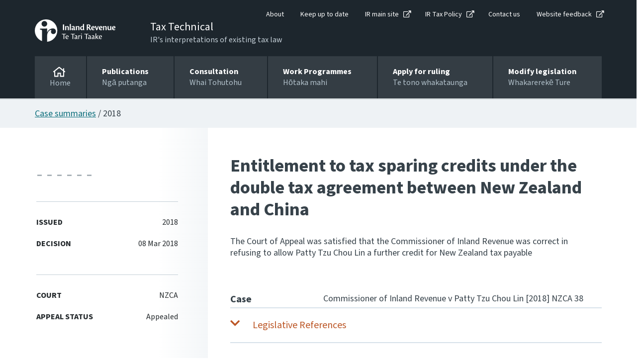

--- FILE ---
content_type: text/html; charset=utf-8
request_url: https://www.taxtechnical.ird.govt.nz/case-summaries/2018/entitlement-to-tax-sparing-credits-under-the-dta-between-nz-and-china
body_size: 17586
content:

<!DOCTYPE html>
<!--IR LAYOUT-->
<!--[if lt IE 7]>      <html class="no-js lt-ie9 lt-ie8 lt-ie7"> <![endif]-->
<!--[if IE 7]>         <html class="no-js lt-ie9 lt-ie8"> <![endif]-->
<!--[if IE 8]>         <html class="no-js lt-ie9"> <![endif]-->
<!--[if gt IE 8]><!-->
<html class="no-js" lang="en">
<!--<![endif]-->
<head>
    <meta charset="utf-8">    
    <meta content="width=device-width, initial-scale=1, shrink-to-fit=no" name="viewport" />
    <meta property="og:image" content="https://www.taxtechnical.ird.govt.nz/assets/home/images/social-favicon.png">
    <link rel="canonical"  href="https://www.taxtechnical.ird.govt.nz/case-summaries/2018/entitlement-to-tax-sparing-credits-under-the-dta-between-nz-and-china">
    <!-- For Chrome for Android: -->
    <link rel="icon" sizes="180x180" href="/assets/home/images/apple-touch-icon-180x180-precomposed.png">
    <!-- For iPhone 6 Plus with 3× display: -->
    <link rel="apple-touch-icon-precomposed" sizes="180x180" href="/assets/home/images/apple-touch-icon-180x180-precomposed.png">
    <!-- For iPad with 2× display running iOS ≥ 7: -->
    <link rel="apple-touch-icon-precomposed" sizes="152x152" href="/assets/home/images/apple-touch-icon-152x152-precomposed.png">
    <!-- For iPad with 2× display running iOS ≤ 6: -->
    <link rel="apple-touch-icon-precomposed" sizes="144x144" href="/assets/home/images/apple-touch-icon-144x144-precomposed.png">
    <!-- For iPhone with 2× display running iOS ≥ 7: -->
    <link rel="apple-touch-icon-precomposed" sizes="120x120" href="/assets/home/images/apple-touch-icon-120x120-precomposed.png">
    <!-- For iPhone with 2× display running iOS ≤ 6: -->
    <link rel="apple-touch-icon-precomposed" sizes="114x114" href="/assets/home/images/apple-touch-icon-114x114-precomposed.png">
    <!-- For the iPad mini and the first- and second-generation iPad (1× display) on iOS ≥ 7: -->
    <link rel="apple-touch-icon-precomposed" sizes="76x76" href="/assets/home/images/apple-touch-icon-76x76-precomposed.png">
    <!-- For the iPad mini and the first- and second-generation iPad (1× display) on iOS ≤ 6: -->
    <link rel="apple-touch-icon-precomposed" sizes="72x72" href="/assets/home/images/apple-touch-icon-72x72-precomposed.png">
    <!-- For non-Retina iPhone, iPod Touch, and Android 2.1+ devices: -->
    <link rel="apple-touch-icon-precomposed" href="/assets/home/images/apple-touch-icon-precomposed.png"><!-- 57×57px -->    
    <link href="https://use.typekit.net/gpd4lkj.css" rel="stylesheet" />
    <link href="/assets/tt/css/main.css?v=0.2728.0-sc10release-v4&cms=168" rel="stylesheet" />

    <meta content="IE=11" http-equiv="X-UA-Compatible" />
    <title>Entitlement to tax sparing credits under the double tax agreement between New Zealand and China</title>

    


<script type="text/javascript" nonce="CFSlc4KlZPNUL5QYuUybVEm83KE=">window.NREUM||(NREUM={});NREUM.info = {"beacon":"bam.nr-data.net","errorBeacon":"bam.nr-data.net","licenseKey":"NRJS-90435e115ada12916ae","applicationID":"468898334","transactionName":"M1MHZEVYDEVYUkdRXwoZKGZ0FjFfTVRQV0IBdQpeQ0sNWlVUQRd5ClIASA==","queueTime":0,"applicationTime":73,"agent":"","atts":""}</script><script type="text/javascript" nonce="CFSlc4KlZPNUL5QYuUybVEm83KE=">(window.NREUM||(NREUM={})).init={privacy:{cookies_enabled:false},ajax:{deny_list:["bam.nr-data.net"]},feature_flags:["soft_nav"]};(window.NREUM||(NREUM={})).loader_config={xpid:"Vg8EVFNRDhAEUllaDgkEVVA=",licenseKey:"NRJS-90435e115ada12916ae",applicationID:"468898334",browserID:"468902273"};window.NREUM||(NREUM={}),__nr_require=function(t,e,n){function r(n){if(!e[n]){var i=e[n]={exports:{}};t[n][0].call(i.exports,function(e){var i=t[n][1][e];return r(i||e)},i,i.exports)}return e[n].exports}if("function"==typeof __nr_require)return __nr_require;for(var i=0;i<n.length;i++)r(n[i]);return r}({1:[function(t,e,n){function r(t){try{s.console&&console.log(t)}catch(e){}}var i,o=t("ee"),a=t(27),s={};try{i=localStorage.getItem("__nr_flags").split(","),console&&"function"==typeof console.log&&(s.console=!0,i.indexOf("dev")!==-1&&(s.dev=!0),i.indexOf("nr_dev")!==-1&&(s.nrDev=!0))}catch(c){}s.nrDev&&o.on("internal-error",function(t){r(t.stack)}),s.dev&&o.on("fn-err",function(t,e,n){r(n.stack)}),s.dev&&(r("NR AGENT IN DEVELOPMENT MODE"),r("flags: "+a(s,function(t,e){return t}).join(", ")))},{}],2:[function(t,e,n){function r(t,e,n,r,s){try{p?p-=1:i(s||new UncaughtException(t,e,n),!0)}catch(f){try{o("ierr",[f,c.now(),!0])}catch(d){}}return"function"==typeof u&&u.apply(this,a(arguments))}function UncaughtException(t,e,n){this.message=t||"Uncaught error with no additional information",this.sourceURL=e,this.line=n}function i(t,e){var n=e?null:c.now();o("err",[t,n])}var o=t("handle"),a=t(28),s=t("ee"),c=t("loader"),f=t("gos"),u=window.onerror,d=!1,l="nr@seenError";if(!c.disabled){var p=0;c.features.err=!0,t(1),window.onerror=r;try{throw new Error}catch(h){"stack"in h&&(t(10),t(9),"addEventListener"in window&&t(6),c.xhrWrappable&&t(11),d=!0)}s.on("fn-start",function(t,e,n){d&&(p+=1)}),s.on("fn-err",function(t,e,n){d&&!n[l]&&(f(n,l,function(){return!0}),this.thrown=!0,i(n))}),s.on("fn-end",function(){d&&!this.thrown&&p>0&&(p-=1)}),s.on("internal-error",function(t){o("ierr",[t,c.now(),!0])})}},{}],3:[function(t,e,n){var r=t("loader");r.disabled||(r.features.ins=!0)},{}],4:[function(t,e,n){function r(){var t=new PerformanceObserver(function(t,e){var n=t.getEntries();s(v,[n])});try{t.observe({entryTypes:["resource"]})}catch(e){}}function i(t){if(s(v,[window.performance.getEntriesByType(w)]),window.performance["c"+l])try{window.performance[h](m,i,!1)}catch(t){}else try{window.performance[h]("webkit"+m,i,!1)}catch(t){}}function o(t){}if(window.performance&&window.performance.timing&&window.performance.getEntriesByType){var a=t("ee"),s=t("handle"),c=t(10),f=t(9),u=t(5),d=t(19),l="learResourceTimings",p="addEventListener",h="removeEventListener",m="resourcetimingbufferfull",v="bstResource",w="resource",g="-start",y="-end",x="fn"+g,b="fn"+y,E="bstTimer",R="pushState",S=t("loader");if(!S.disabled){S.features.stn=!0,t(8),"addEventListener"in window&&t(6);var O=NREUM.o.EV;a.on(x,function(t,e){var n=t[0];n instanceof O&&(this.bstStart=S.now())}),a.on(b,function(t,e){var n=t[0];n instanceof O&&s("bst",[n,e,this.bstStart,S.now()])}),c.on(x,function(t,e,n){this.bstStart=S.now(),this.bstType=n}),c.on(b,function(t,e){s(E,[e,this.bstStart,S.now(),this.bstType])}),f.on(x,function(){this.bstStart=S.now()}),f.on(b,function(t,e){s(E,[e,this.bstStart,S.now(),"requestAnimationFrame"])}),a.on(R+g,function(t){this.time=S.now(),this.startPath=location.pathname+location.hash}),a.on(R+y,function(t){s("bstHist",[location.pathname+location.hash,this.startPath,this.time])}),u()?(s(v,[window.performance.getEntriesByType("resource")]),r()):p in window.performance&&(window.performance["c"+l]?window.performance[p](m,i,d(!1)):window.performance[p]("webkit"+m,i,d(!1))),document[p]("scroll",o,d(!1)),document[p]("keypress",o,d(!1)),document[p]("click",o,d(!1))}}},{}],5:[function(t,e,n){e.exports=function(){return"PerformanceObserver"in window&&"function"==typeof window.PerformanceObserver}},{}],6:[function(t,e,n){function r(t){for(var e=t;e&&!e.hasOwnProperty(u);)e=Object.getPrototypeOf(e);e&&i(e)}function i(t){s.inPlace(t,[u,d],"-",o)}function o(t,e){return t[1]}var a=t("ee").get("events"),s=t("wrap-function")(a,!0),c=t("gos"),f=XMLHttpRequest,u="addEventListener",d="removeEventListener";e.exports=a,"getPrototypeOf"in Object?(r(document),r(window),r(f.prototype)):f.prototype.hasOwnProperty(u)&&(i(window),i(f.prototype)),a.on(u+"-start",function(t,e){var n=t[1];if(null!==n&&("function"==typeof n||"object"==typeof n)){var r=c(n,"nr@wrapped",function(){function t(){if("function"==typeof n.handleEvent)return n.handleEvent.apply(n,arguments)}var e={object:t,"function":n}[typeof n];return e?s(e,"fn-",null,e.name||"anonymous"):n});this.wrapped=t[1]=r}}),a.on(d+"-start",function(t){t[1]=this.wrapped||t[1]})},{}],7:[function(t,e,n){function r(t,e,n){var r=t[e];"function"==typeof r&&(t[e]=function(){var t=o(arguments),e={};i.emit(n+"before-start",[t],e);var a;e[m]&&e[m].dt&&(a=e[m].dt);var s=r.apply(this,t);return i.emit(n+"start",[t,a],s),s.then(function(t){return i.emit(n+"end",[null,t],s),t},function(t){throw i.emit(n+"end",[t],s),t})})}var i=t("ee").get("fetch"),o=t(28),a=t(27);e.exports=i;var s=window,c="fetch-",f=c+"body-",u=["arrayBuffer","blob","json","text","formData"],d=s.Request,l=s.Response,p=s.fetch,h="prototype",m="nr@context";d&&l&&p&&(a(u,function(t,e){r(d[h],e,f),r(l[h],e,f)}),r(s,"fetch",c),i.on(c+"end",function(t,e){var n=this;if(e){var r=e.headers.get("content-length");null!==r&&(n.rxSize=r),i.emit(c+"done",[null,e],n)}else i.emit(c+"done",[t],n)}))},{}],8:[function(t,e,n){var r=t("ee").get("history"),i=t("wrap-function")(r);e.exports=r;var o=window.history&&window.history.constructor&&window.history.constructor.prototype,a=window.history;o&&o.pushState&&o.replaceState&&(a=o),i.inPlace(a,["pushState","replaceState"],"-")},{}],9:[function(t,e,n){var r=t("ee").get("raf"),i=t("wrap-function")(r),o="equestAnimationFrame";e.exports=r,i.inPlace(window,["r"+o,"mozR"+o,"webkitR"+o,"msR"+o],"raf-"),r.on("raf-start",function(t){t[0]=i(t[0],"fn-")})},{}],10:[function(t,e,n){function r(t,e,n){t[0]=a(t[0],"fn-",null,n)}function i(t,e,n){this.method=n,this.timerDuration=isNaN(t[1])?0:+t[1],t[0]=a(t[0],"fn-",this,n)}var o=t("ee").get("timer"),a=t("wrap-function")(o),s="setTimeout",c="setInterval",f="clearTimeout",u="-start",d="-";e.exports=o,a.inPlace(window,[s,"setImmediate"],s+d),a.inPlace(window,[c],c+d),a.inPlace(window,[f,"clearImmediate"],f+d),o.on(c+u,r),o.on(s+u,i)},{}],11:[function(t,e,n){function r(t,e){d.inPlace(e,["onreadystatechange"],"fn-",s)}function i(){var t=this,e=u.context(t);t.readyState>3&&!e.resolved&&(e.resolved=!0,u.emit("xhr-resolved",[],t)),d.inPlace(t,y,"fn-",s)}function o(t){x.push(t),m&&(E?E.then(a):w?w(a):(R=-R,S.data=R))}function a(){for(var t=0;t<x.length;t++)r([],x[t]);x.length&&(x=[])}function s(t,e){return e}function c(t,e){for(var n in t)e[n]=t[n];return e}t(6);var f=t("ee"),u=f.get("xhr"),d=t("wrap-function")(u),l=t(19),p=NREUM.o,h=p.XHR,m=p.MO,v=p.PR,w=p.SI,g="readystatechange",y=["onload","onerror","onabort","onloadstart","onloadend","onprogress","ontimeout"],x=[];e.exports=u;var b=window.XMLHttpRequest=function(t){var e=new h(t);try{u.emit("new-xhr",[e],e),e.addEventListener(g,i,l(!1))}catch(n){try{u.emit("internal-error",[n])}catch(r){}}return e};if(c(h,b),b.prototype=h.prototype,d.inPlace(b.prototype,["open","send"],"-xhr-",s),u.on("send-xhr-start",function(t,e){r(t,e),o(e)}),u.on("open-xhr-start",r),m){var E=v&&v.resolve();if(!w&&!v){var R=1,S=document.createTextNode(R);new m(a).observe(S,{characterData:!0})}}else f.on("fn-end",function(t){t[0]&&t[0].type===g||a()})},{}],12:[function(t,e,n){function r(t){if(!s(t))return null;var e=window.NREUM;if(!e.loader_config)return null;var n=(e.loader_config.accountID||"").toString()||null,r=(e.loader_config.agentID||"").toString()||null,f=(e.loader_config.trustKey||"").toString()||null;if(!n||!r)return null;var h=p.generateSpanId(),m=p.generateTraceId(),v=Date.now(),w={spanId:h,traceId:m,timestamp:v};return(t.sameOrigin||c(t)&&l())&&(w.traceContextParentHeader=i(h,m),w.traceContextStateHeader=o(h,v,n,r,f)),(t.sameOrigin&&!u()||!t.sameOrigin&&c(t)&&d())&&(w.newrelicHeader=a(h,m,v,n,r,f)),w}function i(t,e){return"00-"+e+"-"+t+"-01"}function o(t,e,n,r,i){var o=0,a="",s=1,c="",f="";return i+"@nr="+o+"-"+s+"-"+n+"-"+r+"-"+t+"-"+a+"-"+c+"-"+f+"-"+e}function a(t,e,n,r,i,o){var a="btoa"in window&&"function"==typeof window.btoa;if(!a)return null;var s={v:[0,1],d:{ty:"Browser",ac:r,ap:i,id:t,tr:e,ti:n}};return o&&r!==o&&(s.d.tk=o),btoa(JSON.stringify(s))}function s(t){return f()&&c(t)}function c(t){var e=!1,n={};if("init"in NREUM&&"distributed_tracing"in NREUM.init&&(n=NREUM.init.distributed_tracing),t.sameOrigin)e=!0;else if(n.allowed_origins instanceof Array)for(var r=0;r<n.allowed_origins.length;r++){var i=h(n.allowed_origins[r]);if(t.hostname===i.hostname&&t.protocol===i.protocol&&t.port===i.port){e=!0;break}}return e}function f(){return"init"in NREUM&&"distributed_tracing"in NREUM.init&&!!NREUM.init.distributed_tracing.enabled}function u(){return"init"in NREUM&&"distributed_tracing"in NREUM.init&&!!NREUM.init.distributed_tracing.exclude_newrelic_header}function d(){return"init"in NREUM&&"distributed_tracing"in NREUM.init&&NREUM.init.distributed_tracing.cors_use_newrelic_header!==!1}function l(){return"init"in NREUM&&"distributed_tracing"in NREUM.init&&!!NREUM.init.distributed_tracing.cors_use_tracecontext_headers}var p=t(24),h=t(14);e.exports={generateTracePayload:r,shouldGenerateTrace:s}},{}],13:[function(t,e,n){function r(t){var e=this.params,n=this.metrics;if(!this.ended){this.ended=!0;for(var r=0;r<l;r++)t.removeEventListener(d[r],this.listener,!1);return e.protocol&&"data"===e.protocol?void g("Ajax/DataUrl/Excluded"):void(e.aborted||(n.duration=a.now()-this.startTime,this.loadCaptureCalled||4!==t.readyState?null==e.status&&(e.status=0):o(this,t),n.cbTime=this.cbTime,s("xhr",[e,n,this.startTime,this.endTime,"xhr"],this)))}}function i(t,e){var n=c(e),r=t.params;r.hostname=n.hostname,r.port=n.port,r.protocol=n.protocol,r.host=n.hostname+":"+n.port,r.pathname=n.pathname,t.parsedOrigin=n,t.sameOrigin=n.sameOrigin}function o(t,e){t.params.status=e.status;var n=v(e,t.lastSize);if(n&&(t.metrics.rxSize=n),t.sameOrigin){var r=e.getResponseHeader("X-NewRelic-App-Data");r&&(t.params.cat=r.split(", ").pop())}t.loadCaptureCalled=!0}var a=t("loader");if(a.xhrWrappable&&!a.disabled){var s=t("handle"),c=t(14),f=t(12).generateTracePayload,u=t("ee"),d=["load","error","abort","timeout"],l=d.length,p=t("id"),h=t(20),m=t(18),v=t(15),w=t(19),g=t(21).recordSupportability,y=NREUM.o.REQ,x=window.XMLHttpRequest;a.features.xhr=!0,t(11),t(7),u.on("new-xhr",function(t){var e=this;e.totalCbs=0,e.called=0,e.cbTime=0,e.end=r,e.ended=!1,e.xhrGuids={},e.lastSize=null,e.loadCaptureCalled=!1,e.params=this.params||{},e.metrics=this.metrics||{},t.addEventListener("load",function(n){o(e,t)},w(!1)),h&&(h>34||h<10)||t.addEventListener("progress",function(t){e.lastSize=t.loaded},w(!1))}),u.on("open-xhr-start",function(t){this.params={method:t[0]},i(this,t[1]),this.metrics={}}),u.on("open-xhr-end",function(t,e){"loader_config"in NREUM&&"xpid"in NREUM.loader_config&&this.sameOrigin&&e.setRequestHeader("X-NewRelic-ID",NREUM.loader_config.xpid);var n=f(this.parsedOrigin);if(n){var r=!1;n.newrelicHeader&&(e.setRequestHeader("newrelic",n.newrelicHeader),r=!0),n.traceContextParentHeader&&(e.setRequestHeader("traceparent",n.traceContextParentHeader),n.traceContextStateHeader&&e.setRequestHeader("tracestate",n.traceContextStateHeader),r=!0),r&&(this.dt=n)}}),u.on("send-xhr-start",function(t,e){var n=this.metrics,r=t[0],i=this;if(n&&r){var o=m(r);o&&(n.txSize=o)}this.startTime=a.now(),this.listener=function(t){try{"abort"!==t.type||i.loadCaptureCalled||(i.params.aborted=!0),("load"!==t.type||i.called===i.totalCbs&&(i.onloadCalled||"function"!=typeof e.onload))&&i.end(e)}catch(n){try{u.emit("internal-error",[n])}catch(r){}}};for(var s=0;s<l;s++)e.addEventListener(d[s],this.listener,w(!1))}),u.on("xhr-cb-time",function(t,e,n){this.cbTime+=t,e?this.onloadCalled=!0:this.called+=1,this.called!==this.totalCbs||!this.onloadCalled&&"function"==typeof n.onload||this.end(n)}),u.on("xhr-load-added",function(t,e){var n=""+p(t)+!!e;this.xhrGuids&&!this.xhrGuids[n]&&(this.xhrGuids[n]=!0,this.totalCbs+=1)}),u.on("xhr-load-removed",function(t,e){var n=""+p(t)+!!e;this.xhrGuids&&this.xhrGuids[n]&&(delete this.xhrGuids[n],this.totalCbs-=1)}),u.on("xhr-resolved",function(){this.endTime=a.now()}),u.on("addEventListener-end",function(t,e){e instanceof x&&"load"===t[0]&&u.emit("xhr-load-added",[t[1],t[2]],e)}),u.on("removeEventListener-end",function(t,e){e instanceof x&&"load"===t[0]&&u.emit("xhr-load-removed",[t[1],t[2]],e)}),u.on("fn-start",function(t,e,n){e instanceof x&&("onload"===n&&(this.onload=!0),("load"===(t[0]&&t[0].type)||this.onload)&&(this.xhrCbStart=a.now()))}),u.on("fn-end",function(t,e){this.xhrCbStart&&u.emit("xhr-cb-time",[a.now()-this.xhrCbStart,this.onload,e],e)}),u.on("fetch-before-start",function(t){function e(t,e){var n=!1;return e.newrelicHeader&&(t.set("newrelic",e.newrelicHeader),n=!0),e.traceContextParentHeader&&(t.set("traceparent",e.traceContextParentHeader),e.traceContextStateHeader&&t.set("tracestate",e.traceContextStateHeader),n=!0),n}var n,r=t[1]||{};"string"==typeof t[0]?n=t[0]:t[0]&&t[0].url?n=t[0].url:window.URL&&t[0]&&t[0]instanceof URL&&(n=t[0].href),n&&(this.parsedOrigin=c(n),this.sameOrigin=this.parsedOrigin.sameOrigin);var i=f(this.parsedOrigin);if(i&&(i.newrelicHeader||i.traceContextParentHeader))if("string"==typeof t[0]||window.URL&&t[0]&&t[0]instanceof URL){var o={};for(var a in r)o[a]=r[a];o.headers=new Headers(r.headers||{}),e(o.headers,i)&&(this.dt=i),t.length>1?t[1]=o:t.push(o)}else t[0]&&t[0].headers&&e(t[0].headers,i)&&(this.dt=i)}),u.on("fetch-start",function(t,e){this.params={},this.metrics={},this.startTime=a.now(),this.dt=e,t.length>=1&&(this.target=t[0]),t.length>=2&&(this.opts=t[1]);var n,r=this.opts||{},o=this.target;if("string"==typeof o?n=o:"object"==typeof o&&o instanceof y?n=o.url:window.URL&&"object"==typeof o&&o instanceof URL&&(n=o.href),i(this,n),"data"!==this.params.protocol){var s=(""+(o&&o instanceof y&&o.method||r.method||"GET")).toUpperCase();this.params.method=s,this.txSize=m(r.body)||0}}),u.on("fetch-done",function(t,e){if(this.endTime=a.now(),this.params||(this.params={}),"data"===this.params.protocol)return void g("Ajax/DataUrl/Excluded");this.params.status=e?e.status:0;var n;"string"==typeof this.rxSize&&this.rxSize.length>0&&(n=+this.rxSize);var r={txSize:this.txSize,rxSize:n,duration:a.now()-this.startTime};s("xhr",[this.params,r,this.startTime,this.endTime,"fetch"],this)})}},{}],14:[function(t,e,n){var r={};e.exports=function(t){if(t in r)return r[t];if(0===(t||"").indexOf("data:"))return{protocol:"data"};var e=document.createElement("a"),n=window.location,i={};e.href=t,i.port=e.port;var o=e.href.split("://");!i.port&&o[1]&&(i.port=o[1].split("/")[0].split("@").pop().split(":")[1]),i.port&&"0"!==i.port||(i.port="https"===o[0]?"443":"80"),i.hostname=e.hostname||n.hostname,i.pathname=e.pathname,i.protocol=o[0],"/"!==i.pathname.charAt(0)&&(i.pathname="/"+i.pathname);var a=!e.protocol||":"===e.protocol||e.protocol===n.protocol,s=e.hostname===document.domain&&e.port===n.port;return i.sameOrigin=a&&(!e.hostname||s),"/"===i.pathname&&(r[t]=i),i}},{}],15:[function(t,e,n){function r(t,e){var n=t.responseType;return"json"===n&&null!==e?e:"arraybuffer"===n||"blob"===n||"json"===n?i(t.response):"text"===n||""===n||void 0===n?i(t.responseText):void 0}var i=t(18);e.exports=r},{}],16:[function(t,e,n){function r(){}function i(t,e,n,r){return function(){return u.recordSupportability("API/"+e+"/called"),o(t+e,[f.now()].concat(s(arguments)),n?null:this,r),n?void 0:this}}var o=t("handle"),a=t(27),s=t(28),c=t("ee").get("tracer"),f=t("loader"),u=t(21),d=NREUM;"undefined"==typeof window.newrelic&&(newrelic=d);var l=["setPageViewName","setCustomAttribute","setErrorHandler","finished","addToTrace","inlineHit","addRelease"],p="api-",h=p+"ixn-";a(l,function(t,e){d[e]=i(p,e,!0,"api")}),d.addPageAction=i(p,"addPageAction",!0),d.setCurrentRouteName=i(p,"routeName",!0),e.exports=newrelic,d.interaction=function(){return(new r).get()};var m=r.prototype={createTracer:function(t,e){var n={},r=this,i="function"==typeof e;return o(h+"tracer",[f.now(),t,n],r),function(){if(c.emit((i?"":"no-")+"fn-start",[f.now(),r,i],n),i)try{return e.apply(this,arguments)}catch(t){throw c.emit("fn-err",[arguments,this,t],n),t}finally{c.emit("fn-end",[f.now()],n)}}}};a("actionText,setName,setAttribute,save,ignore,onEnd,getContext,end,get".split(","),function(t,e){m[e]=i(h,e)}),newrelic.noticeError=function(t,e){"string"==typeof t&&(t=new Error(t)),u.recordSupportability("API/noticeError/called"),o("err",[t,f.now(),!1,e])}},{}],17:[function(t,e,n){function r(t){if(NREUM.init){for(var e=NREUM.init,n=t.split("."),r=0;r<n.length-1;r++)if(e=e[n[r]],"object"!=typeof e)return;return e=e[n[n.length-1]]}}e.exports={getConfiguration:r}},{}],18:[function(t,e,n){e.exports=function(t){if("string"==typeof t&&t.length)return t.length;if("object"==typeof t){if("undefined"!=typeof ArrayBuffer&&t instanceof ArrayBuffer&&t.byteLength)return t.byteLength;if("undefined"!=typeof Blob&&t instanceof Blob&&t.size)return t.size;if(!("undefined"!=typeof FormData&&t instanceof FormData))try{return JSON.stringify(t).length}catch(e){return}}}},{}],19:[function(t,e,n){var r=!1;try{var i=Object.defineProperty({},"passive",{get:function(){r=!0}});window.addEventListener("testPassive",null,i),window.removeEventListener("testPassive",null,i)}catch(o){}e.exports=function(t){return r?{passive:!0,capture:!!t}:!!t}},{}],20:[function(t,e,n){var r=0,i=navigator.userAgent.match(/Firefox[\/\s](\d+\.\d+)/);i&&(r=+i[1]),e.exports=r},{}],21:[function(t,e,n){function r(t,e){var n=[a,t,{name:t},e];return o("storeMetric",n,null,"api"),n}function i(t,e){var n=[s,t,{name:t},e];return o("storeEventMetrics",n,null,"api"),n}var o=t("handle"),a="sm",s="cm";e.exports={constants:{SUPPORTABILITY_METRIC:a,CUSTOM_METRIC:s},recordSupportability:r,recordCustom:i}},{}],22:[function(t,e,n){function r(){return s.exists&&performance.now?Math.round(performance.now()):(o=Math.max((new Date).getTime(),o))-a}function i(){return o}var o=(new Date).getTime(),a=o,s=t(29);e.exports=r,e.exports.offset=a,e.exports.getLastTimestamp=i},{}],23:[function(t,e,n){function r(t,e){var n=t.getEntries();n.forEach(function(t){"first-paint"===t.name?p("timing",["fp",Math.floor(t.startTime)]):"first-contentful-paint"===t.name&&p("timing",["fcp",Math.floor(t.startTime)])})}function i(t,e){var n=t.getEntries();if(n.length>0){var r=n[n.length-1];if(f&&f<r.startTime)return;var i=[r],o=a({});o&&i.push(o),p("lcp",i)}}function o(t){t.getEntries().forEach(function(t){t.hadRecentInput||p("cls",[t])})}function a(t){var e=navigator.connection||navigator.mozConnection||navigator.webkitConnection;if(e)return e.type&&(t["net-type"]=e.type),e.effectiveType&&(t["net-etype"]=e.effectiveType),e.rtt&&(t["net-rtt"]=e.rtt),e.downlink&&(t["net-dlink"]=e.downlink),t}function s(t){if(t instanceof w&&!y){var e=Math.round(t.timeStamp),n={type:t.type};a(n),e<=h.now()?n.fid=h.now()-e:e>h.offset&&e<=Date.now()?(e-=h.offset,n.fid=h.now()-e):e=h.now(),y=!0,p("timing",["fi",e,n])}}function c(t){"hidden"===t&&(f=h.now(),p("pageHide",[f]))}if(!("init"in NREUM&&"page_view_timing"in NREUM.init&&"enabled"in NREUM.init.page_view_timing&&NREUM.init.page_view_timing.enabled===!1)){var f,u,d,l,p=t("handle"),h=t("loader"),m=t(26),v=t(19),w=NREUM.o.EV;if("PerformanceObserver"in window&&"function"==typeof window.PerformanceObserver){u=new PerformanceObserver(r);try{u.observe({entryTypes:["paint"]})}catch(g){}d=new PerformanceObserver(i);try{d.observe({entryTypes:["largest-contentful-paint"]})}catch(g){}l=new PerformanceObserver(o);try{l.observe({type:"layout-shift",buffered:!0})}catch(g){}}if("addEventListener"in document){var y=!1,x=["click","keydown","mousedown","pointerdown","touchstart"];x.forEach(function(t){document.addEventListener(t,s,v(!1))})}m(c)}},{}],24:[function(t,e,n){function r(){function t(){return e?15&e[n++]:16*Math.random()|0}var e=null,n=0,r=window.crypto||window.msCrypto;r&&r.getRandomValues&&(e=r.getRandomValues(new Uint8Array(31)));for(var i,o="xxxxxxxx-xxxx-4xxx-yxxx-xxxxxxxxxxxx",a="",s=0;s<o.length;s++)i=o[s],"x"===i?a+=t().toString(16):"y"===i?(i=3&t()|8,a+=i.toString(16)):a+=i;return a}function i(){return a(16)}function o(){return a(32)}function a(t){function e(){return n?15&n[r++]:16*Math.random()|0}var n=null,r=0,i=window.crypto||window.msCrypto;i&&i.getRandomValues&&Uint8Array&&(n=i.getRandomValues(new Uint8Array(t)));for(var o=[],a=0;a<t;a++)o.push(e().toString(16));return o.join("")}e.exports={generateUuid:r,generateSpanId:i,generateTraceId:o}},{}],25:[function(t,e,n){function r(t,e){if(!i)return!1;if(t!==i)return!1;if(!e)return!0;if(!o)return!1;for(var n=o.split("."),r=e.split("."),a=0;a<r.length;a++)if(r[a]!==n[a])return!1;return!0}var i=null,o=null,a=/Version\/(\S+)\s+Safari/;if(navigator.userAgent){var s=navigator.userAgent,c=s.match(a);c&&s.indexOf("Chrome")===-1&&s.indexOf("Chromium")===-1&&(i="Safari",o=c[1])}e.exports={agent:i,version:o,match:r}},{}],26:[function(t,e,n){function r(t){function e(){t(s&&document[s]?document[s]:document[o]?"hidden":"visible")}"addEventListener"in document&&a&&document.addEventListener(a,e,i(!1))}var i=t(19);e.exports=r;var o,a,s;"undefined"!=typeof document.hidden?(o="hidden",a="visibilitychange",s="visibilityState"):"undefined"!=typeof document.msHidden?(o="msHidden",a="msvisibilitychange"):"undefined"!=typeof document.webkitHidden&&(o="webkitHidden",a="webkitvisibilitychange",s="webkitVisibilityState")},{}],27:[function(t,e,n){function r(t,e){var n=[],r="",o=0;for(r in t)i.call(t,r)&&(n[o]=e(r,t[r]),o+=1);return n}var i=Object.prototype.hasOwnProperty;e.exports=r},{}],28:[function(t,e,n){function r(t,e,n){e||(e=0),"undefined"==typeof n&&(n=t?t.length:0);for(var r=-1,i=n-e||0,o=Array(i<0?0:i);++r<i;)o[r]=t[e+r];return o}e.exports=r},{}],29:[function(t,e,n){e.exports={exists:"undefined"!=typeof window.performance&&window.performance.timing&&"undefined"!=typeof window.performance.timing.navigationStart}},{}],ee:[function(t,e,n){function r(){}function i(t){function e(t){return t&&t instanceof r?t:t?f(t,c,a):a()}function n(n,r,i,o,a){if(a!==!1&&(a=!0),!p.aborted||o){t&&a&&t(n,r,i);for(var s=e(i),c=m(n),f=c.length,u=0;u<f;u++)c[u].apply(s,r);var l=d[y[n]];return l&&l.push([x,n,r,s]),s}}function o(t,e){g[t]=m(t).concat(e)}function h(t,e){var n=g[t];if(n)for(var r=0;r<n.length;r++)n[r]===e&&n.splice(r,1)}function m(t){return g[t]||[]}function v(t){return l[t]=l[t]||i(n)}function w(t,e){p.aborted||u(t,function(t,n){e=e||"feature",y[n]=e,e in d||(d[e]=[])})}var g={},y={},x={on:o,addEventListener:o,removeEventListener:h,emit:n,get:v,listeners:m,context:e,buffer:w,abort:s,aborted:!1};return x}function o(t){return f(t,c,a)}function a(){return new r}function s(){(d.api||d.feature)&&(p.aborted=!0,d=p.backlog={})}var c="nr@context",f=t("gos"),u=t(27),d={},l={},p=e.exports=i();e.exports.getOrSetContext=o,p.backlog=d},{}],gos:[function(t,e,n){function r(t,e,n){if(i.call(t,e))return t[e];var r=n();if(Object.defineProperty&&Object.keys)try{return Object.defineProperty(t,e,{value:r,writable:!0,enumerable:!1}),r}catch(o){}return t[e]=r,r}var i=Object.prototype.hasOwnProperty;e.exports=r},{}],handle:[function(t,e,n){function r(t,e,n,r){i.buffer([t],r),i.emit(t,e,n)}var i=t("ee").get("handle");e.exports=r,r.ee=i},{}],id:[function(t,e,n){function r(t){var e=typeof t;return!t||"object"!==e&&"function"!==e?-1:t===window?0:a(t,o,function(){return i++})}var i=1,o="nr@id",a=t("gos");e.exports=r},{}],loader:[function(t,e,n){function r(){if(!O++){var t=S.info=NREUM.info,e=m.getElementsByTagName("script")[0];if(setTimeout(f.abort,3e4),!(t&&t.licenseKey&&t.applicationID&&e))return f.abort();c(E,function(e,n){t[e]||(t[e]=n)});var n=a();s("mark",["onload",n+S.offset],null,"api"),s("timing",["load",n]);var r=m.createElement("script");0===t.agent.indexOf("http://")||0===t.agent.indexOf("https://")?r.src=t.agent:r.src=p+"://"+t.agent,e.parentNode.insertBefore(r,e)}}function i(){"complete"===m.readyState&&o()}function o(){s("mark",["domContent",a()+S.offset],null,"api")}var a=t(22),s=t("handle"),c=t(27),f=t("ee"),u=t(25),d=t(17),l=t(19),p=d.getConfiguration("ssl")===!1?"http":"https",h=window,m=h.document,v="addEventListener",w="attachEvent",g=h.XMLHttpRequest,y=g&&g.prototype,x=!1;NREUM.o={ST:setTimeout,SI:h.setImmediate,CT:clearTimeout,XHR:g,REQ:h.Request,EV:h.Event,PR:h.Promise,MO:h.MutationObserver};var b=""+location,E={beacon:"bam.nr-data.net",errorBeacon:"bam.nr-data.net",agent:"js-agent.newrelic.com/nr-1216.min.js"},R=g&&y&&y[v]&&!/CriOS/.test(navigator.userAgent),S=e.exports={offset:a.getLastTimestamp(),now:a,origin:b,features:{},xhrWrappable:R,userAgent:u,disabled:x};if(!x){t(16),t(23),m[v]?(m[v]("DOMContentLoaded",o,l(!1)),h[v]("load",r,l(!1))):(m[w]("onreadystatechange",i),h[w]("onload",r)),s("mark",["firstbyte",a.getLastTimestamp()],null,"api");var O=0}},{}],"wrap-function":[function(t,e,n){function r(t,e){function n(e,n,r,c,f){function nrWrapper(){var o,a,u,l;try{a=this,o=d(arguments),u="function"==typeof r?r(o,a):r||{}}catch(p){i([p,"",[o,a,c],u],t)}s(n+"start",[o,a,c],u,f);try{return l=e.apply(a,o)}catch(h){throw s(n+"err",[o,a,h],u,f),h}finally{s(n+"end",[o,a,l],u,f)}}return a(e)?e:(n||(n=""),nrWrapper[l]=e,o(e,nrWrapper,t),nrWrapper)}function r(t,e,r,i,o){r||(r="");var s,c,f,u="-"===r.charAt(0);for(f=0;f<e.length;f++)c=e[f],s=t[c],a(s)||(t[c]=n(s,u?c+r:r,i,c,o))}function s(n,r,o,a){if(!h||e){var s=h;h=!0;try{t.emit(n,r,o,e,a)}catch(c){i([c,n,r,o],t)}h=s}}return t||(t=u),n.inPlace=r,n.flag=l,n}function i(t,e){e||(e=u);try{e.emit("internal-error",t)}catch(n){}}function o(t,e,n){if(Object.defineProperty&&Object.keys)try{var r=Object.keys(t);return r.forEach(function(n){Object.defineProperty(e,n,{get:function(){return t[n]},set:function(e){return t[n]=e,e}})}),e}catch(o){i([o],n)}for(var a in t)p.call(t,a)&&(e[a]=t[a]);return e}function a(t){return!(t&&t instanceof Function&&t.apply&&!t[l])}function s(t,e){var n=e(t);return n[l]=t,o(t,n,u),n}function c(t,e,n){var r=t[e];t[e]=s(r,n)}function f(){for(var t=arguments.length,e=new Array(t),n=0;n<t;++n)e[n]=arguments[n];return e}var u=t("ee"),d=t(28),l="nr@original",p=Object.prototype.hasOwnProperty,h=!1;e.exports=r,e.exports.wrapFunction=s,e.exports.wrapInPlace=c,e.exports.argsToArray=f},{}]},{},["loader",2,13,4,3]);</script>

    
    



    <title>Entitlement to tax sparing credits under the double tax agreement between New Zealand and China</title>




    <link href="/-/media/themes/ir/shared/favicon.png?modified=20210228002011" rel="shortcut icon" />




<meta property="og:title"  content="Entitlement to tax sparing credits under the double tax agreement between New Zealand and China"><meta property="og:url"  content="https://www.taxtechnical.ird.govt.nz/case-summaries/2018/entitlement-to-tax-sparing-credits-under-the-dta-between-nz-and-china">







<meta property="twitter:title"  content="Entitlement to tax sparing credits under the double tax agreement between New Zealand and China"><meta property="twitter:card"  content="summary_large_image">


        <!-- Google Tag Manager -->
        <script nonce="CFSlc4KlZPNUL5QYuUybVEm83KE=" type="text/javascript">
            (function(w,d,s,l,i){w[l]=w[l]||[];w[l].push({'gtm.start':
            new Date().getTime(),event:'gtm.js'});var f=d.getElementsByTagName(s)[0],
            j=d.createElement(s),dl=l!='dataLayer'?'&l='+l:'';j.async=true;j.src=
            'https://www.googletagmanager.com/gtm.js?id='+i+dl;var n=d.querySelector('[nonce]');
            n&&j.setAttribute('nonce',n.nonce||n.getAttribute('nonce'));f.parentNode.insertBefore(j,f);
            })(window,document,'script','dataLayer','GTM-T4P9FFB');
        </script>
            <script nonce="CFSlc4KlZPNUL5QYuUybVEm83KE=" type="text/javascript">
            window.TAX_COVEO_CONFIG = {
                originContext: "PublicSite-Search",
                noResults: "<p>We couldn't find any results matching your search term</p><p>Search tips</p><ul><li>Check the spelling of your search and try again</li><li>Try a similar search term, like business instead of company</li><li>Keep your search term simple. Our search works best with shorter descriptions</li><li>Use the options to filter your results or try one of our index pages.</li></ul>",
                searchPageEndpoint: "/search",
                token: "eyJhbGciOiJIUzI1NiJ9.[base64].DdaiIWNc-BpzdpxS1mon1DxiskCuScBXMtz5eTmiLl4",
                organisation: "newzealandinlandrevenueprod35m1k6es",
                searchHub: "TaxTechnical-Search",
                coveoHeadless: "true",
                siteName: "Tax Technical",
                subscribeLink: "https://www.ird.govt.nz/subscription-service/subscription-form",
                subscribeText: "Subscribe",
                showSubscribeButton: true,
                nonce: "CFSlc4KlZPNUL5QYuUybVEm83KE=",
            };
            window.recaptchaOptions = {
                nonce: "CFSlc4KlZPNUL5QYuUybVEm83KE=",
            };

                window.COOKIE_CONSENT_CONFIG = {
                    geolocationUrl: "/cdn-cgi/trace",
                    countryCodes: "AT,BE,BG,HR,CY,CZ,DK,EE,FI,FR,DE,GR,HU,IE,IT,LV,LT,LU,MT,NL,PL,PT,RO,SK,SI,ES,SE,GB,IS,LI,NO",
                    popupTitle: "Cookie Policy",
                    popupText: "<p>We use some essential cookies to improve your experience. We&rsquo;d like to set analytics cookies to understand how you use our site to improve it. <a href='https://www.ird.govt.nz/about-this-site/your-privacy'>Learn more</a> about cookies.</p>",
                    acceptButtonLabel: "Accept",
                    rejectButtonLabel: "Reject",
                    cookieDurationDays: 365,
                    debug: false
                };
                    </script>

</head>
<body class="tt-item-page default-device bodyclass" data-enable-history="true"
      id="top"
      data-template="TT Item HTML"
      data-server-date="Mon, 26 Jan 2026 17:12:36 GMT">

        <!-- Google Tag Manager (noscript)-->
        <noscript>
            <iframe src="https://www.googletagmanager.com/ns.html?id=GTM-T4P9FFB" height="0" width="0" style="display:none;visibility:hidden"></iframe>
        </noscript>

    <!-- BEGIN NOINDEX -->
    <a id="skip-main" href="#main-content-tt">Skip to main content</a>

    <!-- #wrapper -->
    <div id="wrapper">
        <!-- #header -->
        <header>
            <div id="header" class="container">
                <div class="row">
                    <div class="component container col-xs-12">
                        <div class="component-content">
                            

    <header class="tp-header">
        <div class="tp-header__desktop-menu">
            <div class="tp-header__main-links container">
                    <ul class="tp-text-links">
                        <ul class="tp-text-links">
            <li>
                <a href="/about" 
                   data-link=""
                   class=" " 
                   rel="" 
                   target="" 
                   title="About">About</a>
            </li>
            <li>
                <a href="/keep-up-to-date" 
                   data-link=""
                   class=" " 
                   rel="" 
                   target="" 
                   title="Upcoming features">Keep up to date</a>
            </li>
            <li>
                <a href="https://www.ird.govt.nz/" 
                   data-link=""
                   class="external  " 
                   rel="noopener noreferrer" 
                   target="_blank" 
                   title="IR main site">IR main site</a>
            </li>
            <li>
                <a href="https://www.taxpolicy.ird.govt.nz/" 
                   data-link=""
                   class="external  " 
                   rel="noopener noreferrer" 
                   target="_blank" 
                   title="IR Tax Policy">IR Tax Policy</a>
            </li>
            <li>
                <a href="/contact-tax-technical" 
                   data-link=""
                   class=" " 
                   rel="" 
                   target="" 
                   title="Contact Us">Contact us</a>
            </li>
            <li>
                <a href="#" 
                   data-link="https://inlandrevenue.syd1.qualtrics.com/jfe/form/SV_869Od7rXJNho6hM?currenturl={1}"
                   class="external  href-replace" 
                   rel="" 
                   target="" 
                   title="Website feedback">Website feedback</a>
            </li>
</ul>
                    </ul>
            </div>
            <div class="tp-header__logo-wrapper container">
                <div class="row flex container">
                    <div class="tp-header__ird">
                        <a href="/">
                            <img alt="Inland Revenue" src="/-/media/themes/ir/tp/tp theme/images/logo/logo-landscape.svg">
                        </a>
                    </div>
                    <div class="tp-header__logo">
                                <a class="tp-header__title" href="/">Tax Technical</a>
                                <p class="tp-header__subtitle">
                                    IR's interpretations of existing tax law
                                </p>
                    </div>
                </div>
            </div>
            <div class="container tt-header-print">
                <img alt="Inland Revenue" src="/-/media/themes/ir/tp/tp theme/images/logo/logo-landscape-black.png">
            </div>
        </div>
        <div class="tp-header__mobile-menu container">
            <div class="tp-header__ird">
                <a href="/">
                    <img class="" alt="Inland Revenue" src="/-/media/Themes/IR/TP/TP Theme/images/Logo/logo-landscape.svg">
                </a>
            </div>
                <button class="search-bar-button" id="headless-coveo__search-bar-button" for="headless-coveo-searchbox">
                    <i class="far fa-search" aria-hidden="true"></i>
                    <span class="label">Search</span>
                </button>
            <button class="hamburger" id="header-nav-toggle">
                <span class="sr-only">Toggle mobile nav</span>
                <span class="hamburger__bar"></span>
                <span class="hamburger__bar"></span>
                <span class="hamburger__bar"></span>
                <span class="label">Menu</span>
            </button>
        </div>
    </header>
        <p class="tp-header__mobile-title">Tax Technical</p>
    <div class="tp-megamenu megamenu">
        <div class="container">
            <div class="menu-tab">
                <a class="first-level home" href="/">
                    <img alt="Inland Revenue" id="home" src="/-/media/themes/ir/tp/tp theme/images/header/home.svg">
                    <span>Home</span>
                </a>
            </div>

                            <div class="menu-tab">
                                <a tabindex="0" href="/publications#sort=%40irscttissuedatetime%20descending&amp;numberOfResults=25" rel="" target="" class=" first-level ">
                                    <span>Publications</span>
                                        <span class="tereo" aria-hidden="true" lang="mi">Ngā putanga</span>
                                </a>
                            </div>
                            <div class="menu-tab">
                                <a tabindex="0" href="/consultations#tab=consultations-current&amp;sortCriteria=%40consultz95xclosingdate%20descending" rel="" target="" class=" first-level ">
                                    <span>Consultation</span>
                                        <span class="tereo" aria-hidden="true" lang="mi">Whai Tohutohu</span>
                                </a>
                            </div>
                            <div class="menu-tab">
                                <a tabindex="0" href="/consultations/our-work-programmes" rel="" target="" class=" first-level ">
                                    <span>Work Programmes</span>
                                        <span class="tereo" aria-hidden="true" lang="mi">Hōtaka mahi</span>
                                </a>
                            </div>
                            <div class="menu-tab">
                                <a tabindex="0" href="/apply-for/apply-for-a-ruling" rel="" target="" class=" first-level ">
                                    <span>Apply for ruling</span>
                                        <span class="tereo" aria-hidden="true" lang="mi">Te tono whakataunga</span>
                                </a>
                            </div>
                            <div class="menu-tab">
                                <a tabindex="0" href="/apply-for/apply-for-legislative-modifications" rel="" target="" class=" first-level ">
                                    <span>Modify legislation</span>
                                        <span class="tereo" aria-hidden="true" lang="mi">Whakarerekē Ture</span>
                                </a>
                            </div>

        </div>
    </div>
    <div class="tp-megamenu--mobile megamenu-mobile">
        <div class="row">
            <div class="col-xs-12 tp-megamenu__header">
                <div class="container">
                    <div class="text-right mobile-close-button">
                        <button class="hamburger open" id="megaMenuMobileClose">
                            <span class="sr-only">Toggle mobile nav</span>
                            <span class="hamburger__bar hamburger__bar--first"></span>
                            <span class="hamburger__bar hamburger__bar--second"></span>
                            <span class="hamburger__bar hamburger__bar--third"></span>
                        </button>
                    </div>
                    <div class="col-xs-4 text-left mobile-logo-wrap">
                        <img alt="Inland Revenue" class="logo-mobile" src="-/media/themes/ir/tp/tp theme/images/logo-footer.png" />
                    </div>
                    <div class="text-center tp-megamenu__title">
                            <span>Tax Technical</span>
                    </div>
                </div>
            </div>

                    <div class="col-xs-12 menu-tab">
                                <a class="first-level" href="/publications#sort=%40irscttissuedatetime%20descending&amp;numberOfResults=25" rel="" target="" aria-expanded="false">
                                    <span>Publications</span>
                                        <span class="tereo" aria-hidden="true" lang="mi">Ngā putanga</span>
                                </a>
                    </div>
                    <div class="col-xs-12 menu-tab">
                                <a class="first-level" href="/consultations#tab=consultations-current&amp;sortCriteria=%40consultz95xclosingdate%20descending" rel="" target="" aria-expanded="false">
                                    <span>Consultation</span>
                                        <span class="tereo" aria-hidden="true" lang="mi">Whai Tohutohu</span>
                                </a>
                    </div>
                    <div class="col-xs-12 menu-tab">
                                <a class="first-level" href="/consultations/our-work-programmes" rel="" target="" aria-expanded="false">
                                    <span>Work Programmes</span>
                                        <span class="tereo" aria-hidden="true" lang="mi">Hōtaka mahi</span>
                                </a>
                    </div>
                    <div class="col-xs-12 menu-tab">
                                <a class="first-level" href="/apply-for/apply-for-a-ruling" rel="" target="" aria-expanded="false">
                                    <span>Apply for ruling</span>
                                        <span class="tereo" aria-hidden="true" lang="mi">Te tono whakataunga</span>
                                </a>
                    </div>
                    <div class="col-xs-12 menu-tab">
                                <a class="first-level" href="/apply-for/apply-for-legislative-modifications" rel="" target="" aria-expanded="false">
                                    <span>Modify legislation</span>
                                        <span class="tereo" aria-hidden="true" lang="mi">Whakarerekē Ture</span>
                                </a>
                    </div>

                    <div class="col-xs-12 menu-tab">
                            <a class="first-level tp-utility-links  "
                               href="/about"
                               data-link=""
                               rel=""
                               target=""
                               aria-expanded="false">
                                <span>About</span>
                            </a>
                    </div>
                    <div class="col-xs-12 menu-tab">
                            <a class="first-level tp-utility-links  "
                               href="/keep-up-to-date"
                               data-link=""
                               rel=""
                               target=""
                               aria-expanded="false">
                                <span>Keep up to date</span>
                            </a>
                    </div>
                    <div class="col-xs-12 menu-tab">
                            <a class="first-level tp-utility-links external  "
                               href="https://www.ird.govt.nz/"
                               data-link=""
                               rel="noopener noreferrer"
                               target="_blank"
                               aria-expanded="false">
                                <span>IR main site</span>
                            </a>
                    </div>
                    <div class="col-xs-12 menu-tab">
                            <a class="first-level tp-utility-links external  "
                               href="https://www.taxpolicy.ird.govt.nz/"
                               data-link=""
                               rel="noopener noreferrer"
                               target="_blank"
                               aria-expanded="false">
                                <span>IR Tax Policy</span>
                            </a>
                    </div>
                    <div class="col-xs-12 menu-tab">
                            <a class="first-level tp-utility-links  "
                               href="/contact-tax-technical"
                               data-link=""
                               rel=""
                               target=""
                               aria-expanded="false">
                                <span>Contact us</span>
                            </a>
                    </div>
                    <div class="col-xs-12 menu-tab">
                            <a class="first-level tp-utility-links external  href-replace"
                               href="#"
                               data-link="https://inlandrevenue.syd1.qualtrics.com/jfe/form/SV_869Od7rXJNho6hM?currenturl={1}"
                               rel=""
                               target=""
                               aria-expanded="false">
                                <span>Website feedback</span>
                            </a>
                    </div>
        </div>
    </div>

                        </div>
                    </div>
                </div>
            </div>
        </header>
        <!-- /#header -->
        


<!--Start Tax Technical Search Box-->


        <div class="tp-search">
            <div class="container">
                <div class="row">
                    <div class="col-md-12">
                        <div class="coveo-headless-standalone-searchbox"></div>
                    </div>
                </div>
            </div>
        </div>
    <script nonce="CFSlc4KlZPNUL5QYuUybVEm83KE=" type="text/javascript">
        if (window.TAX_COVEO_CONFIG) {
            window.TAX_COVEO_CONFIG.searchTipsLink = "/about/search-tips";
            window.TAX_COVEO_CONFIG.searchTipsText = "Search Tips";
        }
    </script>
    <!--End Tax Technical Search Box-->
    <div class="publication-breadcrumb">
        <div class="container publication-breadcrumb__container">
            <div class="publication-breadcrumb__nav">
                <a href="/publications#f-ttTypeFacet=Case%20summaries&amp;sort=%40irscttissuedatetime%20descending&amp;numberOfResults=25">Case summaries</a>  / 2018
            </div>
        </div>
    </div>


        <!-- END NOINDEX -->
            <!-- #content -->
            <main id="main-content-tt" tabindex="-1">
                <div id="content" class="container tt-page">
                    <div class="row">
                        


<div class="row component column-splitter">
        <div class="col-md-3 tt-item__meta  tt-item__meta--desktop">
            

<div class="component title text-right col-xs-12">
    <div class="component-content">
<div>
	<div class="tt-item__id-none"></div>
	</div>    </div>
</div>

<div class="component title text-right col-xs-12">
    <div class="component-content">
  <div class="meta-block">
      


  <div class="meta-block__title">Issued </div> 
         <div class="meta-block__content">2018 </div>
      </div><div>
<div class="meta-block">
             <div class="meta-block__title">
                    Decision 
             </div>
             <div class="meta-block__content">
             08 Mar 2018 
             </div>
     </div>


</div></div></div>
		<div class="component title text-right col-xs-12"><div class="component-content">
                <div><div  class="meta-block"><div class="meta-block__title">Court</div> <div class="meta-block__content">NZCA </div></div></div><div>
			<div class="meta-block"><div class="meta-block__title">Appeal Status</div><div class="meta-block__content"> Appealed </div> </div>
		

</div>    </div>
</div>
        </div>
        <div class="col-md-9 tt-item__content">
            

<div class="component title col-xs-12">
    <div class="component-content">
<h1 class="field-page-title">Entitlement to tax sparing credits under the double tax agreement between New Zealand and China</h1>    </div>
</div>

<div class="component title text-right col-xs-12 meta-data-mobile">
    <div class="component-content">
<div>
	<div class="tt-item__id-none"></div>
	</div>         


  <div class="meta-block"> <div class="meta-block__title">Issued </div> <div class="meta-block__content">2018  </div></div>
          <div class="meta-block">
                     <div class="meta-block__title">
                        Decision 
                 </div>
                 <div class="meta-block__content">
                    08 Mar 2018 
                 </div>
         </div>
      

    
    
    <div class="meta-block">
                     <div class="meta-block__title">Court</div> 
                  <div class="meta-block__content">
                    NZCA 
                 </div>
                </div><div class="meta-block">
                    <div class="meta-block__title">Appeal Status</div>  <div class="meta-block__content">
                Appealed
            </div> </div>
                </div>
</div>

<div class="component title">
    <div class="component-content">
    </div>
</div>

<div class="component content col-xs-12 tt-item__accessible-anchors">
    <div class="component-content">
<p class="field-summary">The Court of Appeal was satisfied that the Commissioner of Inland Revenue was correct in refusing to allow Patty Tzu Chou Lin a further credit for New Zealand tax payable</p>    </div>
</div>


<div class="component title">
    <div class="component-content">
<div class="tt-item__case-label">Case</div><div class="tt-item__case field-case">Commissioner of Inland Revenue v Patty Tzu Chou Lin [2018] NZCA 38</div>    </div>
</div>

<div class="component title">
    <div class="component-content">
    </div>
</div>

<div class="component title col-xs-12 tt-item__accessible-anchors">
    <div class="component-content">
    </div>
</div>

<div class="component content col-xs-12 tt-corrections-container tt-item__accessible-anchors">
    <div class="component-content">
    </div>
</div>


<div class="component content">
    <div class="component-content">
<section class="accordion"><button class="accordion-toggle" aria-expanded="true" tabindex="0">Legislative References</button><div class="accordion-content"><p>Income Tax Act 2007 Subparts BH and LK; Agreement between the Government of New Zealand and the Government of the People?s Republic of China for the Avoidance of Double Taxation and the Prevention of Fiscal Evasion with Respect to Taxes on Income (New Zealand/China DTA)</p></div></section>    </div>
</div>


<div class="component content">
    <div class="component-content">
    </div>
</div>


<div class="component content">
    <div class="component-content">
<div class="replaces-by"></div>    </div>
</div>



<div class="component container col-xs-12">
    <div class="component-content" >
    </div>
</div>


<div class="component container col-xs-12">
    <div class="component-content" >


<div class="component content col-xs-12 tt-item__accessible-anchors">
    <div class="component-content">
<div class="tt-rte-content-section field-main-content"><h3 dir="ltr">Summary</h3> <p dir="ltr">The Court of Appeal was satisfied that the Commissioner of Inland Revenue (“the Commissioner”) was correct in refusing to allow Patty Tzu Chou Lin (“Ms Lin”) a further credit for New Zealand tax payable on her attributed Controlled Foreign Companies (“CFC”) income for the tax totalling $588,135.91 that the CFCs had been spared from paying in China under Chinese domestic law.</p> <h3 dir="ltr">Impact</h3> <p dir="ltr">The decision confirms that New Zealand residents will not be entitled to a credit against income tax liability in New Zealand for tax spared by China on income earned there by companies in which the resident has a relevant income interest.</p> <h3 dir="ltr">Facts</h3> <p dir="ltr">Ms Lin is a New Zealand tax resident and her income is subject to New Zealand tax regardless of where it is sourced.</p> <p dir="ltr">Between 2005 and 2009 (the tax years in dispute) Ms Lin had a 30 per cent interest in five companies which were resident in China. Each company was defined as a CFC for New Zealand tax purposes.</p> <p dir="ltr">As a result, the income derived by four of the five Chinese companies was attributed to Ms Lin for New Zealand tax purposes under the CFC regime.</p> <p dir="ltr">The Commissioner attributed to Ms Lin CFC income from the Chinese companies totalling $4,605,162.98. The New Zealand tax payable by Ms Lin on this income was about $1.796 million. The Commissioner allowed Ms Lin tax credits under New Zealand domestic law of $926,968.12. Her New Zealand tax liability on her attributed CFC income was offset by that amount for Chinese tax actually paid by the Chinese companies. The Commissioner assessed Ms Lin as liable to pay attributed tax of $869,000.</p> <p dir="ltr">The Chinese companies were spared from paying tax totalling $588,135.91 under Chinese domestic law which would otherwise have been imposed on their incomes. The Commissioner refused to allow Ms Lin a further credit for New Zealand tax payable on her attributed CFC income for the Chinese tax spared.</p> <h3 dir="ltr">Decision</h3> <p dir="ltr">The Court noted that subpart BH of the Income Tax Act 2007 (“the 2007 Act”) provides for double tax agreements between New Zealand and foreign states. Further, that by s BH 1(4) a double tax agreement has effect in relation to income tax despite anything else provided in the 2007 Act and is effectively incorporated into New Zealand domestic law.</p> <p dir="ltr">The starting point for the Court’s analysis was the CFC regime. This regime was introduced to prevent New Zealand residents from deferring or avoiding New Zealand tax by accumulating income in non-resident companies.</p> <p dir="ltr">Having discussed how the CFC regime operated, the Court then turned to the New Zealand/China DTA. The Court noted that the purpose of the New Zealand/China DTA is, like all of New Zealand’s DTAs, to produce revenue reciprocity. That is, one country foregoes some of its income tax rights over source or residence taxation in return for the other country foregoing some of the same rights. The common economic purpose being to ensure that income is taxed only once.</p> <p dir="ltr">The appeal centred on the proper construction of art 23 of the New Zealand/China DTA. The Commissioner’s case was that the plain meaning and purpose of art 23 is to provide relief from juridical double taxation alone. Ms Lin’s counsel argued by reference to various provisions of the OECD Model and its updated Commentaries that art 23 is directed to relieving against both juridical and economic double taxation.</p> <p dir="ltr">The Court considered that the issue was best addressed by construing the text of art 23 as a sequential and related whole within its settled context.</p> <p dir="ltr">The Court agreed with the Commissioner’s submission that art 23(1) had the plain purpose of eliminating juridical double taxation in China by limiting the entitlement of a resident of that country to a credit on tax actually paid in New Zealand on income derived here. The Court noted that while there are linguistic differences between art 23(1) and its companion provision art 23(2)(a) they held that the necessary inference, in the absence of any contrary intention, is that both relieve against juridical double taxation, allowing only credits for taxes actually paid by a domestic resident in the foreign jurisdiction.</p> <p dir="ltr">The Court agreed with the Commissioner’s submission that in terms of art 23(2)(a) the “income” of the CFC was not “derived” by Ms Lin in China; and the tax paid or spared to the CFC was not payable, paid by or spared to Ms Lin. The Court found that there was no scope to import a proposition that the “income derived” refers to the deemed or attributed income of the CFC under New Zealand legislation.</p> <p dir="ltr">The Court disagreed with the High Court’s construction of art 23(3) that, when read in conjunction with art 23(2)(a), the phrase “payable … by a resident of New Zealand” includes tax deemed to have been paid or payable by the New Zealand resident on income or tax deemed to have been earned or paid by the New Zealand resident through the CFC regime. Instead the Court viewed 23(3) as confirming the focus of art 23(2)(a) as being on “tax payable in … China by a resident of New Zealand.”</p> <p dir="ltr">Ms Lin’s counsel particularly relied on the phrase “in respect of” where it first appears in art 23(2)(a) and stated that it should be construed as requiring a connection between tax paid in China and tax payable in New Zealand. The Court disagreed and said that the phrase “in respect of” is synonymous with “on”. The Court was satisfied that art 23(2)(a) requires the tax to have been paid by a New Zealand resident <em>on</em> income derived by him or her in China, not by a third party CFC.</p> <p dir="ltr">The Court concluded that art 23(2)(a) relieves solely against juridical double taxation. Ms Lin’s counsel’s argument required the Court to disregard the legal nature of the relationship between Ms Lin and the CFCs. The fact that the ultimate source is income attributed to Ms Lin from the Chinese CFCs does not justify treating the two income streams, earned separately by the CFCs and Ms Lin, as one for revenue purposes, and ignoring the plain foundation of art 23(2)(a) on the source of “the income derived by a resident of New Zealand”.</p></div>    </div>
</div>

<div class="component page-list tt-page-list col-xs-12">
    <div class="component-content">
    </div>
</div>    </div>
</div>

    <div class="component table-widget col-xs-12">
        <div class="component-content">


        </div>
    </div>

<div class="component plain-html col-xs-12">
    <div class="component-content">
<!-- BEGIN NOINDEX -->
<div class="qualtrics-survey">
    <button class="qualtrics-survey-button">Report a Problem with this Page or
        Publication</button>
</div>
<!-- END NOINDEX -->    </div>
</div>
        </div>
</div>                        
                        <!-- BEGIN NOINDEX -->
                        


<div class="component container col-xs-12">
    <div class="component-content">
        <div class="top u-flex-justify-space-between">
            <a href="#top">
                <span class="sr-only">Jump back to the top of the page</span>
                <span aria-hidden="true">top</span>
            </a>
        </div>
    </div>
</div>
                        <!-- END NOINDEX -->
                    </div>
                </div>
            </main>
            <!-- /#content -->
        <!-- #footer -->
        <!-- BEGIN NOINDEX -->
        <footer>
            <div id="footer" class="container">
                <div class="row">
                    <div class="component container col-xs-12">
                        <div class="component-content">
                            

    <footer class="tp-footer">
        <div class="tp-footer__wrapper">
            <div class="container">
                <div class="tt-footer-menu">
                        <ul class="tt-footer__text-list tp-footer__primary-links" role="menu">
                                    <li class="tt-footer__text-list-item" role="menuitem">
                                        <a class="tt-footer__text-list-item-link  "
                                           href="/about"
                                           data-link=""
                                           rel=""
                                           target=""
                                           title="About">
                                            About
                                        </a>
                                    </li>
                                    <li class="tt-footer__text-list-item" role="menuitem">
                                        <a class="tt-footer__text-list-item-link  "
                                           href="/keep-up-to-date"
                                           data-link=""
                                           rel=""
                                           target=""
                                           title="Upcoming features">
                                            Keep up to date
                                        </a>
                                    </li>
                                    <li class="tt-footer__text-list-item" role="menuitem">
                                        <a class="tt-footer__text-list-item-link  external "
                                           href="https://www.ird.govt.nz/"
                                           data-link=""
                                           rel="noopener noreferrer"
                                           target="_blank"
                                           title="IR main site">
                                            IR main site
                                        </a>
                                    </li>
                                    <li class="tt-footer__text-list-item" role="menuitem">
                                        <a class="tt-footer__text-list-item-link  external "
                                           href="https://www.taxpolicy.ird.govt.nz/"
                                           data-link=""
                                           rel="noopener noreferrer"
                                           target="_blank"
                                           title="IR Tax Policy">
                                            IR Tax Policy
                                        </a>
                                    </li>
                                    <li class="tt-footer__text-list-item" role="menuitem">
                                        <a class="tt-footer__text-list-item-link  "
                                           href="/contact-tax-technical"
                                           data-link=""
                                           rel=""
                                           target=""
                                           title="Contact Us">
                                            Contact us
                                        </a>
                                    </li>
                                    <li class="tt-footer__text-list-item" role="menuitem">
                                        <a class="tt-footer__text-list-item-link href-replace external "
                                           href="#"
                                           data-link="https://inlandrevenue.syd1.qualtrics.com/jfe/form/SV_869Od7rXJNho6hM?currenturl={1}"
                                           rel=""
                                           target=""
                                           title="Website feedback">
                                            Website feedback
                                        </a>
                                    </li>
                        </ul>
                    <a href="#" id="shielded-desktop" class="shielded-logo">
                        <img src="/-/media/themes/ir/tt/tt theme/images/logo/shielded.png?h=100&amp;la=en&amp;w=100&amp;hash=8F27BC8073D63048345163862830CEFC"
                             alt="Shielded website" width="50" height="50">
                    </a>
                </div>

                <hr class="tp-footer__separator">

                <div class="tt-footer-menu">
                    <div class="tp-footer__secondary-menu">
                        <div class="tt-footer-copyright">
                            <a href="https://www.ird.govt.nz/" class="tt-footer-copyright__logo-link">
                                <img class="tt-footer-copyright__logo" src="/-/media/themes/ir/tt/tt theme/images/logo/logo-footer.png?h=78&la=en&w=80&hash=6A3C9C15E4F53A78DEBC963FBD407444" alt="Inland Revenue">
                            </a>
                        </div>

                        <ul class="tt-footer__text-list tp-footer__secondary-links" role="menu">
                                        <li class="tt-footer__text-list-item" role="menuitem">
                                            <a class="tt-footer__text-list-item-link " href="/conditions-of-use" rel="" target="" title="Conditions of use">
                                                Conditions of use
                                            </a>
                                        </li>
                                        <li class="tt-footer__text-list-item" role="menuitem">
                                            <a class="tt-footer__text-list-item-link external " href="https://www.ird.govt.nz/about-this-site/your-privacy" rel="noopener noreferrer" target="_blank" title="Privacy">
                                                Privacy
                                            </a>
                                        </li>
                                        <li class="tt-footer__text-list-item" role="menuitem">
                                            <a class="tt-footer__text-list-item-link external " href="https://www.ird.govt.nz/about-this-site/conditions-of-use/copyright" rel="noopener noreferrer" target="_blank" title="&#169; Copyright 2026 Inland Revenue">
                                                &#169; Copyright 2026 Inland Revenue
                                            </a>
                                        </li>
                        </ul>
                    </div>

                    <a class="tp-footer__govt--desktop" href="https://www.govt.nz/">
                        <img src="/-/media/themes/ir/tt/tt theme/images/logo/logo-nzgovt.png?h=338&la=en&w=1505&hash=1018E2F82577293719DD402770973213" alt="New Zealand Government">
                    </a>
                </div>
                <div class="tp-footer__tertiary-menu">
                    <hr class="tp-footer__separator">
                    <div class="tp-footer__tertiary-logos">
                        <a class="tp-footer__govt--mobile" href="https://www.govt.nz/">
                            <img alt="New Zealand Government | Te Kawanatanga o Aotearoa" src="/-/media/Themes/IR/TP/TP Theme/images/Logo/logo-nzgovt.png?h=338&la=en&w=1505&hash=970E1CEDB501CE2712E35D99D75058F2">
                        </a>
                        <a href="#" id="shielded-mobile" class="shielded-logo">
                            <img src="/-/media/themes/ir/tp/tp theme/images/logo/shielded.png?h=100&amp;la=en&amp;w=100&amp;hash=8F27BC8073D63048345163862830CEFC" alt="Shielded website" width="50" height="50">
                        </a>
                    </div>
                </div>
            </div>
        </div>
    </footer>

                        </div>
                    </div>
                </div>
            </div>
        </footer>
        <!-- END NOINDEX -->
        <!-- /#footer -->

    </div>
    <!-- /#wrapper -->

    <script nonce="CFSlc4KlZPNUL5QYuUybVEm83KE=" src="/assets/home/js/jquery.min.js?v=0.2728.0-sc10release-v4&cms=168"></script>
    <script nonce="CFSlc4KlZPNUL5QYuUybVEm83KE=" src="/assets/home/js/jquery.matchheight-min.js?v=0.2728.0-sc10release-v4&cms=168"></script>
    <script nonce="CFSlc4KlZPNUL5QYuUybVEm83KE=" src="/assets/tt/js/main.js?v=0.2728.0-sc10release-v4&cms=168"></script>
    <script nonce="CFSlc4KlZPNUL5QYuUybVEm83KE=" src="/assets/tt/js/react.js?v=0.2728.0-sc10release-v4&cms=168"></script>
</body>
</html>

--- FILE ---
content_type: application/javascript
request_url: https://www.taxtechnical.ird.govt.nz/assets/tt/js/fe168350428aa30b2641.bundle.js
body_size: 4074
content:
(window.webpackJsonp=window.webpackJsonp||[]).push([[1],[,,,,,,,,,,,,,,function(n,e,t){"use strict";t.d(e,"b",function(){return c}),t.d(e,"e",function(){return l}),t.d(e,"d",function(){return s}),t.d(e,"f",function(){return f}),t.d(e,"a",function(){return v}),t.d(e,"j",function(){return p}),t.d(e,"c",function(){return b}),t.d(e,"h",function(){return g}),t.d(e,"i",function(){return y}),t.d(e,"g",function(){return m});var r=t(17),o=(t(29),t(23)),i=function(n,e,t,r){return new(t||(t=Promise))(function(o,i){function a(n){try{c(r.next(n))}catch(n){i(n)}}function u(n){try{c(r.throw(n))}catch(n){i(n)}}function c(n){var e;n.done?o(n.value):(e=n.value,e instanceof t?e:new t(function(n){n(e)})).then(a,u)}c((r=r.apply(n,e||[])).next())})},a=function(n,e){var t,r,o,i,a={label:0,sent:function(){if(1&o[0])throw o[1];return o[1]},trys:[],ops:[]};return i={next:u(0),throw:u(1),return:u(2)},"function"==typeof Symbol&&(i[Symbol.iterator]=function(){return this}),i;function u(i){return function(u){return function(i){if(t)throw new TypeError("Generator is already executing.");for(;a;)try{if(t=1,r&&(o=2&i[0]?r.return:i[0]?r.throw||((o=r.return)&&o.call(r),0):r.next)&&!(o=o.call(r,i[1])).done)return o;switch(r=0,o&&(i=[2&i[0],o.value]),i[0]){case 0:case 1:o=i;break;case 4:return a.label++,{value:i[1],done:!1};case 5:a.label++,r=i[1],i=[0];continue;case 7:i=a.ops.pop(),a.trys.pop();continue;default:if(!(o=a.trys,(o=o.length>0&&o[o.length-1])||6!==i[0]&&2!==i[0])){a=0;continue}if(3===i[0]&&(!o||i[1]>o[0]&&i[1]<o[3])){a.label=i[1];break}if(6===i[0]&&a.label<o[1]){a.label=o[1],o=i;break}if(o&&a.label<o[2]){a.label=o[2],a.ops.push(i);break}o[2]&&a.ops.pop(),a.trys.pop();continue}i=e.call(n,a)}catch(n){i=[6,n],r=0}finally{t=o=0}if(5&i[0])throw i[1];return{value:i[0]?i[1]:void 0,done:!0}}([i,u])}}},u=function(){for(var n=0,e=0,t=arguments.length;e<t;e++)n+=arguments[e].length;var r=Array(n),o=0;for(e=0;e<t;e++)for(var i=arguments[e],a=0,u=i.length;a<u;a++,o++)r[o]=i[a];return r},c=function(n){var e=/^(https?|ftp|file|mailto|tel):/i.test(n),t=/^(\/|\.\/|\.\.\/)/.test(n);return e||t?n:""},l=function(n){return"Enter"===n.key},s=function(n){return r.a.highlightString({content:n.excerpt,highlights:n.excerptHighlights,openingDelimiter:"<strong>",closingDelimiter:"</strong>"})},f=function(n,e){return i(void 0,void 0,void 0,function(){var t;return a(this,function(r){return t={event:e,coveoAnalyticsEventData:n},window.dataLayer=window.dataLayer||[],window.dataLayer.push(t),[2]})})},d=function(n){var e=window.location.origin+window.location.pathname+"#"+Array.from(n.entries()).map(function(n){var e=n[0],t=n[1];return encodeURIComponent(e)+"="+encodeURIComponent(t)}).join("&").replace(/%2C/g,",");window.location.href=e},h=function(n,e){var t=new URLSearchParams(window.location.hash.substring(1));return n.length>0?t.set(e,n):t.delete(e),t},v=function(n,e){if(n!==(new URLSearchParams(window.location.hash.substring(1)).get(e)||"")){var t=h(n,e);d(t)}},p=function(n,e,t,r){var o=new URLSearchParams(window.location.hash.substring(1)).get(r)||"";if("selected"===e){var i=o.split(",");o=i.filter(function(e){return!e.startsWith(n)}).join(",")}else t.forEach(function(n){if(0===e.length)"selected"!==n.state&&(o+=o.length>0?","+n.value:n.value);else{var t=o.split(",");o=t.filter(function(e){return e!==n.value}).join(",")}});d(h(o,r))},b=function(n){var e=[];return n.children&&n.children.length>0&&n.children.forEach(function(n){0===n.children.length&&e.push(n),e=e.concat(b(n))}),e},w={january:0,february:1,march:2,april:3,may:4,june:5,july:6,august:7,september:8,october:9,november:10,december:11};function g(n,e){return n.sort(function(n,t){var r=n.value.split("|"),i=r[0],a=r[1],u=t.value.split("|"),c=u[0],l=u[1],s=new Date(parseInt(i),a?w[a.toLowerCase()]:0),f=new Date(parseInt(c),l?w[l.toLowerCase()]:0);return e===o.b.DATE_DSC?s.getTime()-f.getTime():f.getTime()-s.getTime()})}function y(n){return n.forEach(function(n){n.children.length&&(n.children=u(n.children).sort(function(n,e){var t=w[n.label.toLowerCase()],r=w[e.label.toLowerCase()];return void 0===t?1:void 0===r?-1:t-r}))}),n}function m(n,e){return n.sort(function(n,t){return(e===o.b.DSC?n.value>t.value:n.value<t.value)?1:(e===o.b.DSC?t.value>n.value:t.value<n.value)?-1:0})}},function(n,e,t){"use strict";t.d(e,"d",function(){return u}),t.d(e,"e",function(){return c}),t.d(e,"g",function(){return l}),t.d(e,"b",function(){return f}),t.d(e,"f",function(){return d}),t.d(e,"c",function(){return h}),t.d(e,"a",function(){return v}),t.d(e,"h",function(){return p}),t.d(e,"l",function(){return b}),t.d(e,"n",function(){return w}),t.d(e,"k",function(){return g}),t.d(e,"m",function(){return y}),t.d(e,"i",function(){return m}),t.d(e,"j",function(){return S});var r=t(41),o=t(20),i=function(){for(var n=0,e=0,t=arguments.length;e<t;e++)n+=arguments[e].length;var r=Array(n),o=0;for(e=0;e<t;e++)for(var i=arguments[e],a=0,u=i.length;a<u;a++,o++)r[o]=i[a];return r},a=function(){if(null===localStorage.getItem(o.a))return null;try{return JSON.parse(localStorage.getItem(o.a))}catch(n){return null}},u=Object(r.a)(!0),c=Object(r.a)(!0),l=Object(r.a)(!1),s=Object(r.a)(""),f=Object(r.a)({ref:null,state:"unlocked"}),d=Object(r.a)(null===a()),h=Object(r.a)(a()),v=Object(r.a)(null);function p(n){v.set(n)}function b(n){u.set(n)}function w(n){l.set(n)}function g(n){s.set(n)}function y(n){d.set(n)}function m(n,e){f.set({ref:n,state:e})}function S(n){if(""!==n){var e=void 0,t="Core"===window.TAX_COVEO_CONFIG.siteName?8:15;if(null!==localStorage.getItem(o.a)){var r=JSON.parse(localStorage.getItem(o.a));r.includes(n)?r=r.filter(function(e){return e!==n}):r.length===t&&r.pop(),e=i([n],r),localStorage.setItem(o.a,JSON.stringify(e))}else e=[n],localStorage.setItem(o.a,JSON.stringify(e));h.set(e)}}},,,function(n,e,t){"use strict";t.d(e,"a",function(){return i});var r=t(0),o=Object(r.createContext)(null),i=o.Provider;e.b=o},,function(n,e,t){"use strict";t.d(e,"c",function(){return r}),t.d(e,"b",function(){return o}),t.d(e,"a",function(){return i});var r={header:"No results found",subheader:"Try Searching on any of the following:",suggestions:["publication #","publication type (e.g. determinations)","title","summary text","issue date"],footer:""},o=250,i="coveo-QueryHistory"},function(n,e){function t(n){var e=new Error("Cannot find module '"+n+"'");throw e.code="MODULE_NOT_FOUND",e}t.keys=function(){return[]},t.resolve=t,n.exports=t,t.id=21},function(n,e,t){"use strict";var r=t(0),o=t(17),i=t(40),a=t.n(i),u=function(){return u=Object.assign||function(n){for(var e,t=1,r=arguments.length;t<r;t++)for(var o in e=arguments[t])Object.prototype.hasOwnProperty.call(e,o)&&(n[o]=e[o]);return n},u.apply(this,arguments)},c=function(n,e,t,r){return new(t||(t=Promise))(function(o,i){function a(n){try{c(r.next(n))}catch(n){i(n)}}function u(n){try{c(r.throw(n))}catch(n){i(n)}}function c(n){var e;n.done?o(n.value):(e=n.value,e instanceof t?e:new t(function(n){n(e)})).then(a,u)}c((r=r.apply(n,e||[])).next())})},l=function(n,e){var t,r,o,i,a={label:0,sent:function(){if(1&o[0])throw o[1];return o[1]},trys:[],ops:[]};return i={next:u(0),throw:u(1),return:u(2)},"function"==typeof Symbol&&(i[Symbol.iterator]=function(){return this}),i;function u(i){return function(u){return function(i){if(t)throw new TypeError("Generator is already executing.");for(;a;)try{if(t=1,r&&(o=2&i[0]?r.return:i[0]?r.throw||((o=r.return)&&o.call(r),0):r.next)&&!(o=o.call(r,i[1])).done)return o;switch(r=0,o&&(i=[2&i[0],o.value]),i[0]){case 0:case 1:o=i;break;case 4:return a.label++,{value:i[1],done:!1};case 5:a.label++,r=i[1],i=[0];continue;case 7:i=a.ops.pop(),a.trys.pop();continue;default:if(!(o=a.trys,(o=o.length>0&&o[o.length-1])||6!==i[0]&&2!==i[0])){a=0;continue}if(3===i[0]&&(!o||i[1]>o[0]&&i[1]<o[3])){a.label=i[1];break}if(6===i[0]&&a.label<o[1]){a.label=o[1],o=i;break}if(o&&a.label<o[2]){a.label=o[2],a.ops.push(i);break}o[2]&&a.ops.pop(),a.trys.pop();continue}i=e.call(n,a)}catch(n){i=[6,n],r=0}finally{t=o=0}if(5&i[0])throw i[1];return{value:i[0]?i[1]:void 0,done:!0}}([i,u])}}};function s(n){var e,t=n.config,r=void 0===t?{}:t,i=n.localhostConfig,a=n.analyticsClientMiddleware,s=n.isAnonymous,d=void 0!==s&&s,h=n.isIndex,v=void 0!==h&&h;return c(this,void 0,void 0,function(){var n,t,c,s,h,p,b,w,g,y,m,S,T,C,O,E,k,A,I,x,j;return l(this,function(l){switch(l.label){case 0:return n=r.searchHub,t=r.organisation,c=r.token,s=r.indexAccessToken,h=r.indexSearchHub,b=(p=i||{orgId:""}).orgId,w=p.localAccessToken,g=p.localIndexAccessToken,y="localhost"===location.hostname,m="https://systemtest.ird.govt.nz/api/CoveoAccessToken/gettoken?hub="+(v?h:n),y&&i?(k={url:m,organizationId:b},v?[3,4]:null==w?[3,1]:(I=w,[3,3])):[3,9];case 1:return[4,f(m)];case 2:I=l.sent(),l.label=3;case 3:return A=I,[3,8];case 4:return null===(e=null!=g?g:w)||void 0===e?[3,5]:(x=e,[3,7]);case 5:return[4,f(m)];case 6:x=l.sent(),l.label=7;case 7:A=x,l.label=8;case 8:return k.accessToken=A,E=k,[3,10];case 9:E={url:"/api/CoveoAccessToken/gettoken?hub="+(v?h:n),organizationId:t,accessToken:v?s:c},l.label=10;case 10:if(T=(S=E).url,C=S.organizationId,!(O=S.accessToken))throw new Error("AccessToken is required");return j=u({organizationEndpoints:Object(o.w)(C),organizationId:C,accessToken:O,renewAccessToken:function(){return new Promise(function(n){return n(f(T))})}},a?{analytics:{analyticsClientMiddleware:a,anonymous:d}}:{}),[2,Object(o.q)({configuration:j})]}})})}var f=function(n,e,t,r){return void 0===e&&(e="GET"),void 0===t&&(t={}),c(void 0,void 0,void 0,function(){var o,i,c,s,f,d;return l(this,function(l){switch(l.label){case 0:return l.trys.push([0,3,,4]),o=r?{Authorization:r}:{},i="GET"===e?{method:"GET"}:{method:"POST",body:JSON.stringify(t)},c=u(u({},i),{headers:u({"Content-Type":"application/json"},o)}),[4,fetch(n,c)];case 1:return[4,(s=l.sent()).json()];case 2:if(f=l.sent(),s.ok&&f)return[2,f];throw new Error("HTTP error! status: "+s.status);case 3:throw d=l.sent(),a.a.remove("hKToken"),console.error("API Error: ",d),d;case 4:return[2]}})})},d=t(14),h=function(){return h=Object.assign||function(n){for(var e,t=1,r=arguments.length;t<r;t++)for(var o in e=arguments[t])Object.prototype.hasOwnProperty.call(e,o)&&(n[o]=e[o]);return n},h.apply(this,arguments)},v=function(n,e,t,r){return new(t||(t=Promise))(function(o,i){function a(n){try{c(r.next(n))}catch(n){i(n)}}function u(n){try{c(r.throw(n))}catch(n){i(n)}}function c(n){var e;n.done?o(n.value):(e=n.value,e instanceof t?e:new t(function(n){n(e)})).then(a,u)}c((r=r.apply(n,e||[])).next())})},p=function(n,e){var t,r,o,i,a={label:0,sent:function(){if(1&o[0])throw o[1];return o[1]},trys:[],ops:[]};return i={next:u(0),throw:u(1),return:u(2)},"function"==typeof Symbol&&(i[Symbol.iterator]=function(){return this}),i;function u(i){return function(u){return function(i){if(t)throw new TypeError("Generator is already executing.");for(;a;)try{if(t=1,r&&(o=2&i[0]?r.return:i[0]?r.throw||((o=r.return)&&o.call(r),0):r.next)&&!(o=o.call(r,i[1])).done)return o;switch(r=0,o&&(i=[2&i[0],o.value]),i[0]){case 0:case 1:o=i;break;case 4:return a.label++,{value:i[1],done:!1};case 5:a.label++,r=i[1],i=[0];continue;case 7:i=a.ops.pop(),a.trys.pop();continue;default:if(!(o=a.trys,(o=o.length>0&&o[o.length-1])||6!==i[0]&&2!==i[0])){a=0;continue}if(3===i[0]&&(!o||i[1]>o[0]&&i[1]<o[3])){a.label=i[1];break}if(6===i[0]&&a.label<o[1]){a.label=o[1],o=i;break}if(o&&a.label<o[2]){a.label=o[2],a.ops.push(i);break}o[2]&&a.ops.pop(),a.trys.pop();continue}i=e.call(n,a)}catch(n){i=[6,n],r=0}finally{t=o=0}if(5&i[0])throw i[1];return{value:i[0]?i[1]:void 0,done:!0}}([i,u])}}},b=window.TAX_COVEO_CONFIG,w=null,g=function(n){return n.map(function(n){return n.value.includes("|")?h(h({},n),{value:n.value.split("|")[0]}):n}).reduce(function(n,e){return n.find(function(n){return n.value===e.value})||n.push(e),n},[])};e.a=function(n){void 0===n&&(n=!1);var e=Object(r.useState)(null),t=e[0],o=e[1],i={prodSearchHub:"Core-Search_TEST_S10",prodIndexSearchHub:"Core-Forms-Guides_S10",orgId:"newzealandinlandrevenuedevd38tezzk"},a=function(n,e){return v(void 0,void 0,void 0,function(){var n,t,r,o,i;return p(this,function(a){switch(a.label){case 0:return n=e.actionCause,t=e.eventType,r="documentOpen",o=new URL(window.location.href),i=""+o.origin+o.pathname.substring(0,o.pathname.lastIndexOf("/")),e.originLevel3=i,w||n===r?[3,1]:(w=t||n,[3,4]);case 1:return w!==n&&w!==t&&n!==r?[3,4]:e?[4,Object(d.f)(e,"CoveoSearchEvent")]:[3,3];case 2:a.sent(),a.label=3;case 3:e.facetState=g(e.facetState),w=null,a.label=4;case 4:return[2,e]}})})};return Object(r.useEffect)(function(){v(void 0,void 0,void 0,function(){var e;return p(this,function(t){switch(t.label){case 0:return[4,s({config:b,localhostConfig:i,analyticsClientMiddleware:a,isAnonymous:!0,isIndex:n})];case 1:return(e=t.sent())&&o(e),[2]}})})},[]),t}},function(n,e,t){"use strict";var r,o;t.d(e,"a",function(){return r}),t.d(e,"b",function(){return o}),function(n){n.SUBJECT="SUBJECT",n.LOCATION="EVENT LOCATION",n.CATEGORY="MEDIA CATEGORY",n.YEAR="YEAR ISSUED",n.TYPE="TYPE"}(r||(r={})),function(n){n.DSC="DSC",n.ASC="ASC",n.DATE_ASC="DATE_ASC",n.DATE_DSC="DATE_DSC"}(o||(o={}))},,function(n,e,t){"use strict";var r=t(0),o=t.n(r);e.a=function(n){var e=n.className,t=n.onClick,r=n.children,i=n.ariaLabel,a=n.onKeyDown,u=n.variant,c=n.text,l=n.tabIndex;return o.a.createElement("button",{type:"button","aria-label":i,tabIndex:l||0,className:e||"coveo-headless__button--"+(u||"primary"),onClick:t,onKeyDown:function(n){return a(n)},title:i},r,c?o.a.createElement("span",null,c):null)}},,,,,function(n,e,t){"use strict";t.d(e,"a",function(){return r});var r=function(){return window.innerWidth<=768}}]]);

--- FILE ---
content_type: application/javascript
request_url: https://www.taxtechnical.ird.govt.nz/assets/tt/js/react.js?v=0.2728.0-sc10release-v4&cms=168
body_size: 47819
content:
!function(e){function n(n){for(var t,l,a=n[0],o=n[1],u=0,s=[];u<a.length;u++)l=a[u],Object.prototype.hasOwnProperty.call(r,l)&&r[l]&&s.push(r[l][0]),r[l]=0;for(t in o)Object.prototype.hasOwnProperty.call(o,t)&&(e[t]=o[t]);for(i&&i(n);s.length;)s.shift()()}var t={},r={6:0};function l(n){if(t[n])return t[n].exports;var r=t[n]={i:n,l:!1,exports:{}};return e[n].call(r.exports,r,r.exports,l),r.l=!0,r.exports}l.e=function(e){var n=[],t=r[e];if(0!==t)if(t)n.push(t[2]);else{var a=new Promise(function(n,l){t=r[e]=[n,l]});n.push(t[2]=a);var o,u=document.createElement("script");u.charset="utf-8",u.timeout=120,l.nc&&u.setAttribute("nonce",l.nc),u.src=function(e){return l.p+""+{0:"249bf7e53ea87395f5b9",1:"fe168350428aa30b2641",2:"c0a27ff74581587db543",3:"d73447b31dd52a66d4ea",4:"466e91fe2c1729a69a62",7:"038988c7aec55a97a9ef",8:"d02802a49aed0e030dea",9:"9add51cc0924da377704",10:"a232af015b875a080e31"}[e]+".bundle.js"}(e);var i=new Error;o=function(n){u.onerror=u.onload=null,clearTimeout(s);var t=r[e];if(0!==t){if(t){var l=n&&("load"===n.type?"missing":n.type),a=n&&n.target&&n.target.src;i.message="Loading chunk "+e+" failed.\n("+l+": "+a+")",i.name="ChunkLoadError",i.type=l,i.request=a,t[1](i)}r[e]=void 0}};var s=setTimeout(function(){o({type:"timeout",target:u})},12e4);u.onerror=u.onload=o,document.head.appendChild(u)}return Promise.all(n)},l.m=e,l.c=t,l.d=function(e,n,t){l.o(e,n)||Object.defineProperty(e,n,{enumerable:!0,get:t})},l.r=function(e){"undefined"!=typeof Symbol&&Symbol.toStringTag&&Object.defineProperty(e,Symbol.toStringTag,{value:"Module"}),Object.defineProperty(e,"__esModule",{value:!0})},l.t=function(e,n){if(1&n&&(e=l(e)),8&n)return e;if(4&n&&"object"==typeof e&&e&&e.__esModule)return e;var t=Object.create(null);if(l.r(t),Object.defineProperty(t,"default",{enumerable:!0,value:e}),2&n&&"string"!=typeof e)for(var r in e)l.d(t,r,function(n){return e[n]}.bind(null,r));return t},l.n=function(e){var n=e&&e.__esModule?function(){return e.default}:function(){return e};return l.d(n,"a",n),n},l.o=function(e,n){return Object.prototype.hasOwnProperty.call(e,n)},l.p="/assets/tt/js/",l.oe=function(e){throw console.error(e),e};var a=window.webpackJsonp=window.webpackJsonp||[],o=a.push.bind(a);a.push=n,a=a.slice();for(var u=0;u<a.length;u++)n(a[u]);var i=o;l(l.s=13)}([function(e,n,t){"use strict";e.exports=t(5)},function(e,n){function t(e){return t="function"==typeof Symbol&&"symbol"==typeof Symbol.iterator?function(e){return typeof e}:function(e){return e&&"function"==typeof Symbol&&e.constructor===Symbol&&e!==Symbol.prototype?"symbol":typeof e},t(e)}var r;r=function(){return this}();try{r=r||new Function("return this")()}catch(e){"object"===("undefined"==typeof window?"undefined":t(window))&&(r=window)}e.exports=r},function(e,n,t){"use strict";var r=t(3);n.createRoot=r.createRoot,n.hydrateRoot=r.hydrateRoot},function(e,n,t){"use strict";!function e(){if("undefined"!=typeof __REACT_DEVTOOLS_GLOBAL_HOOK__&&"function"==typeof __REACT_DEVTOOLS_GLOBAL_HOOK__.checkDCE)try{__REACT_DEVTOOLS_GLOBAL_HOOK__.checkDCE(e)}catch(e){console.error(e)}}(),e.exports=t(6)},function(e,n){var t,r,l=e.exports={};function a(){throw new Error("setTimeout has not been defined")}function o(){throw new Error("clearTimeout has not been defined")}function u(e){if(t===setTimeout)return setTimeout(e,0);if((t===a||!t)&&setTimeout)return t=setTimeout,setTimeout(e,0);try{return t(e,0)}catch(n){try{return t.call(null,e,0)}catch(n){return t.call(this,e,0)}}}!function(){try{t="function"==typeof setTimeout?setTimeout:a}catch(e){t=a}try{r="function"==typeof clearTimeout?clearTimeout:o}catch(e){r=o}}();var i,s=[],c=!1,f=-1;function d(){c&&i&&(c=!1,i.length?s=i.concat(s):f=-1,s.length&&p())}function p(){if(!c){var e=u(d);c=!0;for(var n=s.length;n;){for(i=s,s=[];++f<n;)i&&i[f].run();f=-1,n=s.length}i=null,c=!1,function(e){if(r===clearTimeout)return clearTimeout(e);if((r===o||!r)&&clearTimeout)return r=clearTimeout,clearTimeout(e);try{return r(e)}catch(n){try{return r.call(null,e)}catch(n){return r.call(this,e)}}}(e)}}function m(e,n){this.fun=e,this.array=n}function h(){}l.nextTick=function(e){var n=new Array(arguments.length-1);if(arguments.length>1)for(var t=1;t<arguments.length;t++)n[t-1]=arguments[t];s.push(new m(e,n)),1!==s.length||c||u(p)},m.prototype.run=function(){this.fun.apply(null,this.array)},l.title="browser",l.browser=!0,l.env={},l.argv=[],l.version="",l.versions={},l.on=h,l.addListener=h,l.once=h,l.off=h,l.removeListener=h,l.removeAllListeners=h,l.emit=h,l.prependListener=h,l.prependOnceListener=h,l.listeners=function(e){return[]},l.binding=function(e){throw new Error("process.binding is not supported")},l.cwd=function(){return"/"},l.chdir=function(e){throw new Error("process.chdir is not supported")},l.umask=function(){return 0}},function(e,n,t){"use strict";
/**
 * @license React
 * react.production.min.js
 *
 * Copyright (c) Facebook, Inc. and its affiliates.
 *
 * This source code is licensed under the MIT license found in the
 * LICENSE file in the root directory of this source tree.
 */function r(e){return r="function"==typeof Symbol&&"symbol"==typeof Symbol.iterator?function(e){return typeof e}:function(e){return e&&"function"==typeof Symbol&&e.constructor===Symbol&&e!==Symbol.prototype?"symbol":typeof e},r(e)}var l=Symbol.for("react.element"),a=Symbol.for("react.portal"),o=Symbol.for("react.fragment"),u=Symbol.for("react.strict_mode"),i=Symbol.for("react.profiler"),s=Symbol.for("react.provider"),c=Symbol.for("react.context"),f=Symbol.for("react.forward_ref"),d=Symbol.for("react.suspense"),p=Symbol.for("react.memo"),m=Symbol.for("react.lazy"),h=Symbol.iterator;var v={isMounted:function(){return!1},enqueueForceUpdate:function(){},enqueueReplaceState:function(){},enqueueSetState:function(){}},g=Object.assign,y={};function b(e,n,t){this.props=e,this.context=n,this.refs=y,this.updater=t||v}function w(){}function k(e,n,t){this.props=e,this.context=n,this.refs=y,this.updater=t||v}b.prototype.isReactComponent={},b.prototype.setState=function(e,n){if("object"!==r(e)&&"function"!=typeof e&&null!=e)throw Error("setState(...): takes an object of state variables to update or a function which returns an object of state variables.");this.updater.enqueueSetState(this,e,n,"setState")},b.prototype.forceUpdate=function(e){this.updater.enqueueForceUpdate(this,e,"forceUpdate")},w.prototype=b.prototype;var S=k.prototype=new w;S.constructor=k,g(S,b.prototype),S.isPureReactComponent=!0;var E=Array.isArray,x=Object.prototype.hasOwnProperty,C={current:null},_={key:!0,ref:!0,__self:!0,__source:!0};function P(e,n,t){var r,a={},o=null,u=null;if(null!=n)for(r in void 0!==n.ref&&(u=n.ref),void 0!==n.key&&(o=""+n.key),n)x.call(n,r)&&!_.hasOwnProperty(r)&&(a[r]=n[r]);var i=arguments.length-2;if(1===i)a.children=t;else if(1<i){for(var s=Array(i),c=0;c<i;c++)s[c]=arguments[c+2];a.children=s}if(e&&e.defaultProps)for(r in i=e.defaultProps)void 0===a[r]&&(a[r]=i[r]);return{$$typeof:l,type:e,key:o,ref:u,props:a,_owner:C.current}}function T(e){return"object"===r(e)&&null!==e&&e.$$typeof===l}var z=/\/+/g;function N(e,n){return"object"===r(e)&&null!==e&&null!=e.key?function(e){var n={"=":"=0",":":"=2"};return"$"+e.replace(/[=:]/g,function(e){return n[e]})}(""+e.key):n.toString(36)}function L(e,n,t,o,u){var i=r(e);"undefined"!==i&&"boolean"!==i||(e=null);var s=!1;if(null===e)s=!0;else switch(i){case"string":case"number":s=!0;break;case"object":switch(e.$$typeof){case l:case a:s=!0}}if(s)return u=u(s=e),e=""===o?"."+N(s,0):o,E(u)?(t="",null!=e&&(t=e.replace(z,"$&/")+"/"),L(u,n,t,"",function(e){return e})):null!=u&&(T(u)&&(u=function(e,n){return{$$typeof:l,type:e.type,key:n,ref:e.ref,props:e.props,_owner:e._owner}}(u,t+(!u.key||s&&s.key===u.key?"":(""+u.key).replace(z,"$&/")+"/")+e)),n.push(u)),1;if(s=0,o=""===o?".":o+":",E(e))for(var c=0;c<e.length;c++){var f=o+N(i=e[c],c);s+=L(i,n,t,f,u)}else if(f=function(e){return null===e||"object"!==r(e)?null:"function"==typeof(e=h&&e[h]||e["@@iterator"])?e:null}(e),"function"==typeof f)for(e=f.call(e),c=0;!(i=e.next()).done;)s+=L(i=i.value,n,t,f=o+N(i,c++),u);else if("object"===i)throw n=String(e),Error("Objects are not valid as a React child (found: "+("[object Object]"===n?"object with keys {"+Object.keys(e).join(", ")+"}":n)+"). If you meant to render a collection of children, use an array instead.");return s}function M(e,n,t){if(null==e)return e;var r=[],l=0;return L(e,r,"","",function(e){return n.call(t,e,l++)}),r}function O(e){if(-1===e._status){var n=e._result;(n=n()).then(function(n){0!==e._status&&-1!==e._status||(e._status=1,e._result=n)},function(n){0!==e._status&&-1!==e._status||(e._status=2,e._result=n)}),-1===e._status&&(e._status=0,e._result=n)}if(1===e._status)return e._result.default;throw e._result}var R={current:null},F={transition:null},I={ReactCurrentDispatcher:R,ReactCurrentBatchConfig:F,ReactCurrentOwner:C};n.Children={map:M,forEach:function(e,n,t){M(e,function(){n.apply(this,arguments)},t)},count:function(e){var n=0;return M(e,function(){n++}),n},toArray:function(e){return M(e,function(e){return e})||[]},only:function(e){if(!T(e))throw Error("React.Children.only expected to receive a single React element child.");return e}},n.Component=b,n.Fragment=o,n.Profiler=i,n.PureComponent=k,n.StrictMode=u,n.Suspense=d,n.__SECRET_INTERNALS_DO_NOT_USE_OR_YOU_WILL_BE_FIRED=I,n.cloneElement=function(e,n,t){if(null==e)throw Error("React.cloneElement(...): The argument must be a React element, but you passed "+e+".");var r=g({},e.props),a=e.key,o=e.ref,u=e._owner;if(null!=n){if(void 0!==n.ref&&(o=n.ref,u=C.current),void 0!==n.key&&(a=""+n.key),e.type&&e.type.defaultProps)var i=e.type.defaultProps;for(s in n)x.call(n,s)&&!_.hasOwnProperty(s)&&(r[s]=void 0===n[s]&&void 0!==i?i[s]:n[s])}var s=arguments.length-2;if(1===s)r.children=t;else if(1<s){i=Array(s);for(var c=0;c<s;c++)i[c]=arguments[c+2];r.children=i}return{$$typeof:l,type:e.type,key:a,ref:o,props:r,_owner:u}},n.createContext=function(e){return(e={$$typeof:c,_currentValue:e,_currentValue2:e,_threadCount:0,Provider:null,Consumer:null,_defaultValue:null,_globalName:null}).Provider={$$typeof:s,_context:e},e.Consumer=e},n.createElement=P,n.createFactory=function(e){var n=P.bind(null,e);return n.type=e,n},n.createRef=function(){return{current:null}},n.forwardRef=function(e){return{$$typeof:f,render:e}},n.isValidElement=T,n.lazy=function(e){return{$$typeof:m,_payload:{_status:-1,_result:e},_init:O}},n.memo=function(e,n){return{$$typeof:p,type:e,compare:void 0===n?null:n}},n.startTransition=function(e){var n=F.transition;F.transition={};try{e()}finally{F.transition=n}},n.unstable_act=function(){throw Error("act(...) is not supported in production builds of React.")},n.useCallback=function(e,n){return R.current.useCallback(e,n)},n.useContext=function(e){return R.current.useContext(e)},n.useDebugValue=function(){},n.useDeferredValue=function(e){return R.current.useDeferredValue(e)},n.useEffect=function(e,n){return R.current.useEffect(e,n)},n.useId=function(){return R.current.useId()},n.useImperativeHandle=function(e,n,t){return R.current.useImperativeHandle(e,n,t)},n.useInsertionEffect=function(e,n){return R.current.useInsertionEffect(e,n)},n.useLayoutEffect=function(e,n){return R.current.useLayoutEffect(e,n)},n.useMemo=function(e,n){return R.current.useMemo(e,n)},n.useReducer=function(e,n,t){return R.current.useReducer(e,n,t)},n.useRef=function(e){return R.current.useRef(e)},n.useState=function(e){return R.current.useState(e)},n.useSyncExternalStore=function(e,n,t){return R.current.useSyncExternalStore(e,n,t)},n.useTransition=function(){return R.current.useTransition()},n.version="18.2.0"},function(e,n,t){"use strict";
/**
 * @license React
 * react-dom.production.min.js
 *
 * Copyright (c) Facebook, Inc. and its affiliates.
 *
 * This source code is licensed under the MIT license found in the
 * LICENSE file in the root directory of this source tree.
 */function r(e){return r="function"==typeof Symbol&&"symbol"==typeof Symbol.iterator?function(e){return typeof e}:function(e){return e&&"function"==typeof Symbol&&e.constructor===Symbol&&e!==Symbol.prototype?"symbol":typeof e},r(e)}var l=t(0),a=t(7);function o(e){for(var n="https://reactjs.org/docs/error-decoder.html?invariant="+e,t=1;t<arguments.length;t++)n+="&args[]="+encodeURIComponent(arguments[t]);return"Minified React error #"+e+"; visit "+n+" for the full message or use the non-minified dev environment for full errors and additional helpful warnings."}var u=new Set,i={};function s(e,n){c(e,n),c(e+"Capture",n)}function c(e,n){for(i[e]=n,e=0;e<n.length;e++)u.add(n[e])}var f=!("undefined"==typeof window||void 0===window.document||void 0===window.document.createElement),d=Object.prototype.hasOwnProperty,p=/^[:A-Z_a-z\u00C0-\u00D6\u00D8-\u00F6\u00F8-\u02FF\u0370-\u037D\u037F-\u1FFF\u200C-\u200D\u2070-\u218F\u2C00-\u2FEF\u3001-\uD7FF\uF900-\uFDCF\uFDF0-\uFFFD][:A-Z_a-z\u00C0-\u00D6\u00D8-\u00F6\u00F8-\u02FF\u0370-\u037D\u037F-\u1FFF\u200C-\u200D\u2070-\u218F\u2C00-\u2FEF\u3001-\uD7FF\uF900-\uFDCF\uFDF0-\uFFFD\-.0-9\u00B7\u0300-\u036F\u203F-\u2040]*$/,m={},h={};function v(e,n,t,l){if(null==n||function(e,n,t,l){if(null!==t&&0===t.type)return!1;switch(r(n)){case"function":case"symbol":return!0;case"boolean":return!l&&(null!==t?!t.acceptsBooleans:"data-"!==(e=e.toLowerCase().slice(0,5))&&"aria-"!==e);default:return!1}}(e,n,t,l))return!0;if(l)return!1;if(null!==t)switch(t.type){case 3:return!n;case 4:return!1===n;case 5:return isNaN(n);case 6:return isNaN(n)||1>n}return!1}function g(e,n,t,r,l,a,o){this.acceptsBooleans=2===n||3===n||4===n,this.attributeName=r,this.attributeNamespace=l,this.mustUseProperty=t,this.propertyName=e,this.type=n,this.sanitizeURL=a,this.removeEmptyString=o}var y={};"children dangerouslySetInnerHTML defaultValue defaultChecked innerHTML suppressContentEditableWarning suppressHydrationWarning style".split(" ").forEach(function(e){y[e]=new g(e,0,!1,e,null,!1,!1)}),[["acceptCharset","accept-charset"],["className","class"],["htmlFor","for"],["httpEquiv","http-equiv"]].forEach(function(e){var n=e[0];y[n]=new g(n,1,!1,e[1],null,!1,!1)}),["contentEditable","draggable","spellCheck","value"].forEach(function(e){y[e]=new g(e,2,!1,e.toLowerCase(),null,!1,!1)}),["autoReverse","externalResourcesRequired","focusable","preserveAlpha"].forEach(function(e){y[e]=new g(e,2,!1,e,null,!1,!1)}),"allowFullScreen async autoFocus autoPlay controls default defer disabled disablePictureInPicture disableRemotePlayback formNoValidate hidden loop noModule noValidate open playsInline readOnly required reversed scoped seamless itemScope".split(" ").forEach(function(e){y[e]=new g(e,3,!1,e.toLowerCase(),null,!1,!1)}),["checked","multiple","muted","selected"].forEach(function(e){y[e]=new g(e,3,!0,e,null,!1,!1)}),["capture","download"].forEach(function(e){y[e]=new g(e,4,!1,e,null,!1,!1)}),["cols","rows","size","span"].forEach(function(e){y[e]=new g(e,6,!1,e,null,!1,!1)}),["rowSpan","start"].forEach(function(e){y[e]=new g(e,5,!1,e.toLowerCase(),null,!1,!1)});var b=/[\-:]([a-z])/g;function w(e){return e[1].toUpperCase()}function k(e,n,t,r){var l=y.hasOwnProperty(n)?y[n]:null;(null!==l?0!==l.type:r||!(2<n.length)||"o"!==n[0]&&"O"!==n[0]||"n"!==n[1]&&"N"!==n[1])&&(v(n,t,l,r)&&(t=null),r||null===l?function(e){return!!d.call(h,e)||!d.call(m,e)&&(p.test(e)?h[e]=!0:(m[e]=!0,!1))}(n)&&(null===t?e.removeAttribute(n):e.setAttribute(n,""+t)):l.mustUseProperty?e[l.propertyName]=null===t?3!==l.type&&"":t:(n=l.attributeName,r=l.attributeNamespace,null===t?e.removeAttribute(n):(t=3===(l=l.type)||4===l&&!0===t?"":""+t,r?e.setAttributeNS(r,n,t):e.setAttribute(n,t))))}"accent-height alignment-baseline arabic-form baseline-shift cap-height clip-path clip-rule color-interpolation color-interpolation-filters color-profile color-rendering dominant-baseline enable-background fill-opacity fill-rule flood-color flood-opacity font-family font-size font-size-adjust font-stretch font-style font-variant font-weight glyph-name glyph-orientation-horizontal glyph-orientation-vertical horiz-adv-x horiz-origin-x image-rendering letter-spacing lighting-color marker-end marker-mid marker-start overline-position overline-thickness paint-order panose-1 pointer-events rendering-intent shape-rendering stop-color stop-opacity strikethrough-position strikethrough-thickness stroke-dasharray stroke-dashoffset stroke-linecap stroke-linejoin stroke-miterlimit stroke-opacity stroke-width text-anchor text-decoration text-rendering underline-position underline-thickness unicode-bidi unicode-range units-per-em v-alphabetic v-hanging v-ideographic v-mathematical vector-effect vert-adv-y vert-origin-x vert-origin-y word-spacing writing-mode xmlns:xlink x-height".split(" ").forEach(function(e){var n=e.replace(b,w);y[n]=new g(n,1,!1,e,null,!1,!1)}),"xlink:actuate xlink:arcrole xlink:role xlink:show xlink:title xlink:type".split(" ").forEach(function(e){var n=e.replace(b,w);y[n]=new g(n,1,!1,e,"http://www.w3.org/1999/xlink",!1,!1)}),["xml:base","xml:lang","xml:space"].forEach(function(e){var n=e.replace(b,w);y[n]=new g(n,1,!1,e,"http://www.w3.org/XML/1998/namespace",!1,!1)}),["tabIndex","crossOrigin"].forEach(function(e){y[e]=new g(e,1,!1,e.toLowerCase(),null,!1,!1)}),y.xlinkHref=new g("xlinkHref",1,!1,"xlink:href","http://www.w3.org/1999/xlink",!0,!1),["src","href","action","formAction"].forEach(function(e){y[e]=new g(e,1,!1,e.toLowerCase(),null,!0,!0)});var S=l.__SECRET_INTERNALS_DO_NOT_USE_OR_YOU_WILL_BE_FIRED,E=Symbol.for("react.element"),x=Symbol.for("react.portal"),C=Symbol.for("react.fragment"),_=Symbol.for("react.strict_mode"),P=Symbol.for("react.profiler"),T=Symbol.for("react.provider"),z=Symbol.for("react.context"),N=Symbol.for("react.forward_ref"),L=Symbol.for("react.suspense"),M=Symbol.for("react.suspense_list"),O=Symbol.for("react.memo"),R=Symbol.for("react.lazy");Symbol.for("react.scope"),Symbol.for("react.debug_trace_mode");var F=Symbol.for("react.offscreen");Symbol.for("react.legacy_hidden"),Symbol.for("react.cache"),Symbol.for("react.tracing_marker");var I=Symbol.iterator;function D(e){return null===e||"object"!==r(e)?null:"function"==typeof(e=I&&e[I]||e["@@iterator"])?e:null}var U,j=Object.assign;function A(e){if(void 0===U)try{throw Error()}catch(e){var n=e.stack.trim().match(/\n( *(at )?)/);U=n&&n[1]||""}return"\n"+U+e}var V=!1;function $(e,n){if(!e||V)return"";V=!0;var t=Error.prepareStackTrace;Error.prepareStackTrace=void 0;try{if(n)if(n=function(){throw Error()},Object.defineProperty(n.prototype,"props",{set:function(){throw Error()}}),"object"===("undefined"==typeof Reflect?"undefined":r(Reflect))&&Reflect.construct){try{Reflect.construct(n,[])}catch(e){var l=e}Reflect.construct(e,[],n)}else{try{n.call()}catch(e){l=e}e.call(n.prototype)}else{try{throw Error()}catch(e){l=e}e()}}catch(n){if(n&&l&&"string"==typeof n.stack){for(var a=n.stack.split("\n"),o=l.stack.split("\n"),u=a.length-1,i=o.length-1;1<=u&&0<=i&&a[u]!==o[i];)i--;for(;1<=u&&0<=i;u--,i--)if(a[u]!==o[i]){if(1!==u||1!==i)do{if(u--,0>--i||a[u]!==o[i]){var s="\n"+a[u].replace(" at new "," at ");return e.displayName&&s.includes("<anonymous>")&&(s=s.replace("<anonymous>",e.displayName)),s}}while(1<=u&&0<=i);break}}}finally{V=!1,Error.prepareStackTrace=t}return(e=e?e.displayName||e.name:"")?A(e):""}function B(e){switch(e.tag){case 5:return A(e.type);case 16:return A("Lazy");case 13:return A("Suspense");case 19:return A("SuspenseList");case 0:case 2:case 15:return e=$(e.type,!1);case 11:return e=$(e.type.render,!1);case 1:return e=$(e.type,!0);default:return""}}function H(e){if(null==e)return null;if("function"==typeof e)return e.displayName||e.name||null;if("string"==typeof e)return e;switch(e){case C:return"Fragment";case x:return"Portal";case P:return"Profiler";case _:return"StrictMode";case L:return"Suspense";case M:return"SuspenseList"}if("object"===r(e))switch(e.$$typeof){case z:return(e.displayName||"Context")+".Consumer";case T:return(e._context.displayName||"Context")+".Provider";case N:var n=e.render;return(e=e.displayName)||(e=""!==(e=n.displayName||n.name||"")?"ForwardRef("+e+")":"ForwardRef"),e;case O:return null!==(n=e.displayName||null)?n:H(e.type)||"Memo";case R:n=e._payload,e=e._init;try{return H(e(n))}catch(e){}}return null}function W(e){var n=e.type;switch(e.tag){case 24:return"Cache";case 9:return(n.displayName||"Context")+".Consumer";case 10:return(n._context.displayName||"Context")+".Provider";case 18:return"DehydratedFragment";case 11:return e=(e=n.render).displayName||e.name||"",n.displayName||(""!==e?"ForwardRef("+e+")":"ForwardRef");case 7:return"Fragment";case 5:return n;case 4:return"Portal";case 3:return"Root";case 6:return"Text";case 16:return H(n);case 8:return n===_?"StrictMode":"Mode";case 22:return"Offscreen";case 12:return"Profiler";case 21:return"Scope";case 13:return"Suspense";case 19:return"SuspenseList";case 25:return"TracingMarker";case 1:case 0:case 17:case 2:case 14:case 15:if("function"==typeof n)return n.displayName||n.name||null;if("string"==typeof n)return n}return null}function Q(e){switch(r(e)){case"boolean":case"number":case"string":case"undefined":case"object":return e;default:return""}}function q(e){var n=e.type;return(e=e.nodeName)&&"input"===e.toLowerCase()&&("checkbox"===n||"radio"===n)}function K(e){e._valueTracker||(e._valueTracker=function(e){var n=q(e)?"checked":"value",t=Object.getOwnPropertyDescriptor(e.constructor.prototype,n),r=""+e[n];if(!e.hasOwnProperty(n)&&void 0!==t&&"function"==typeof t.get&&"function"==typeof t.set){var l=t.get,a=t.set;return Object.defineProperty(e,n,{configurable:!0,get:function(){return l.call(this)},set:function(e){r=""+e,a.call(this,e)}}),Object.defineProperty(e,n,{enumerable:t.enumerable}),{getValue:function(){return r},setValue:function(e){r=""+e},stopTracking:function(){e._valueTracker=null,delete e[n]}}}}(e))}function Y(e){if(!e)return!1;var n=e._valueTracker;if(!n)return!0;var t=n.getValue(),r="";return e&&(r=q(e)?e.checked?"true":"false":e.value),(e=r)!==t&&(n.setValue(e),!0)}function X(e){if(void 0===(e=e||("undefined"!=typeof document?document:void 0)))return null;try{return e.activeElement||e.body}catch(n){return e.body}}function G(e,n){var t=n.checked;return j({},n,{defaultChecked:void 0,defaultValue:void 0,value:void 0,checked:null!=t?t:e._wrapperState.initialChecked})}function J(e,n){var t=null==n.defaultValue?"":n.defaultValue,r=null!=n.checked?n.checked:n.defaultChecked;t=Q(null!=n.value?n.value:t),e._wrapperState={initialChecked:r,initialValue:t,controlled:"checkbox"===n.type||"radio"===n.type?null!=n.checked:null!=n.value}}function Z(e,n){null!=(n=n.checked)&&k(e,"checked",n,!1)}function ee(e,n){Z(e,n);var t=Q(n.value),r=n.type;if(null!=t)"number"===r?(0===t&&""===e.value||e.value!=t)&&(e.value=""+t):e.value!==""+t&&(e.value=""+t);else if("submit"===r||"reset"===r)return void e.removeAttribute("value");n.hasOwnProperty("value")?te(e,n.type,t):n.hasOwnProperty("defaultValue")&&te(e,n.type,Q(n.defaultValue)),null==n.checked&&null!=n.defaultChecked&&(e.defaultChecked=!!n.defaultChecked)}function ne(e,n,t){if(n.hasOwnProperty("value")||n.hasOwnProperty("defaultValue")){var r=n.type;if(!("submit"!==r&&"reset"!==r||void 0!==n.value&&null!==n.value))return;n=""+e._wrapperState.initialValue,t||n===e.value||(e.value=n),e.defaultValue=n}""!==(t=e.name)&&(e.name=""),e.defaultChecked=!!e._wrapperState.initialChecked,""!==t&&(e.name=t)}function te(e,n,t){"number"===n&&X(e.ownerDocument)===e||(null==t?e.defaultValue=""+e._wrapperState.initialValue:e.defaultValue!==""+t&&(e.defaultValue=""+t))}var re=Array.isArray;function le(e,n,t,r){if(e=e.options,n){n={};for(var l=0;l<t.length;l++)n["$"+t[l]]=!0;for(t=0;t<e.length;t++)l=n.hasOwnProperty("$"+e[t].value),e[t].selected!==l&&(e[t].selected=l),l&&r&&(e[t].defaultSelected=!0)}else{for(t=""+Q(t),n=null,l=0;l<e.length;l++){if(e[l].value===t)return e[l].selected=!0,void(r&&(e[l].defaultSelected=!0));null!==n||e[l].disabled||(n=e[l])}null!==n&&(n.selected=!0)}}function ae(e,n){if(null!=n.dangerouslySetInnerHTML)throw Error(o(91));return j({},n,{value:void 0,defaultValue:void 0,children:""+e._wrapperState.initialValue})}function oe(e,n){var t=n.value;if(null==t){if(t=n.children,n=n.defaultValue,null!=t){if(null!=n)throw Error(o(92));if(re(t)){if(1<t.length)throw Error(o(93));t=t[0]}n=t}null==n&&(n=""),t=n}e._wrapperState={initialValue:Q(t)}}function ue(e,n){var t=Q(n.value),r=Q(n.defaultValue);null!=t&&((t=""+t)!==e.value&&(e.value=t),null==n.defaultValue&&e.defaultValue!==t&&(e.defaultValue=t)),null!=r&&(e.defaultValue=""+r)}function ie(e){var n=e.textContent;n===e._wrapperState.initialValue&&""!==n&&null!==n&&(e.value=n)}function se(e){switch(e){case"svg":return"http://www.w3.org/2000/svg";case"math":return"http://www.w3.org/1998/Math/MathML";default:return"http://www.w3.org/1999/xhtml"}}function ce(e,n){return null==e||"http://www.w3.org/1999/xhtml"===e?se(n):"http://www.w3.org/2000/svg"===e&&"foreignObject"===n?"http://www.w3.org/1999/xhtml":e}var fe,de,pe=(de=function(e,n){if("http://www.w3.org/2000/svg"!==e.namespaceURI||"innerHTML"in e)e.innerHTML=n;else{for((fe=fe||document.createElement("div")).innerHTML="<svg>"+n.valueOf().toString()+"</svg>",n=fe.firstChild;e.firstChild;)e.removeChild(e.firstChild);for(;n.firstChild;)e.appendChild(n.firstChild)}},"undefined"!=typeof MSApp&&MSApp.execUnsafeLocalFunction?function(e,n,t,r){MSApp.execUnsafeLocalFunction(function(){return de(e,n)})}:de);function me(e,n){if(n){var t=e.firstChild;if(t&&t===e.lastChild&&3===t.nodeType)return void(t.nodeValue=n)}e.textContent=n}var he={animationIterationCount:!0,aspectRatio:!0,borderImageOutset:!0,borderImageSlice:!0,borderImageWidth:!0,boxFlex:!0,boxFlexGroup:!0,boxOrdinalGroup:!0,columnCount:!0,columns:!0,flex:!0,flexGrow:!0,flexPositive:!0,flexShrink:!0,flexNegative:!0,flexOrder:!0,gridArea:!0,gridRow:!0,gridRowEnd:!0,gridRowSpan:!0,gridRowStart:!0,gridColumn:!0,gridColumnEnd:!0,gridColumnSpan:!0,gridColumnStart:!0,fontWeight:!0,lineClamp:!0,lineHeight:!0,opacity:!0,order:!0,orphans:!0,tabSize:!0,widows:!0,zIndex:!0,zoom:!0,fillOpacity:!0,floodOpacity:!0,stopOpacity:!0,strokeDasharray:!0,strokeDashoffset:!0,strokeMiterlimit:!0,strokeOpacity:!0,strokeWidth:!0},ve=["Webkit","ms","Moz","O"];function ge(e,n,t){return null==n||"boolean"==typeof n||""===n?"":t||"number"!=typeof n||0===n||he.hasOwnProperty(e)&&he[e]?(""+n).trim():n+"px"}function ye(e,n){for(var t in e=e.style,n)if(n.hasOwnProperty(t)){var r=0===t.indexOf("--"),l=ge(t,n[t],r);"float"===t&&(t="cssFloat"),r?e.setProperty(t,l):e[t]=l}}Object.keys(he).forEach(function(e){ve.forEach(function(n){n=n+e.charAt(0).toUpperCase()+e.substring(1),he[n]=he[e]})});var be=j({menuitem:!0},{area:!0,base:!0,br:!0,col:!0,embed:!0,hr:!0,img:!0,input:!0,keygen:!0,link:!0,meta:!0,param:!0,source:!0,track:!0,wbr:!0});function we(e,n){if(n){if(be[e]&&(null!=n.children||null!=n.dangerouslySetInnerHTML))throw Error(o(137,e));if(null!=n.dangerouslySetInnerHTML){if(null!=n.children)throw Error(o(60));if("object"!==r(n.dangerouslySetInnerHTML)||!("__html"in n.dangerouslySetInnerHTML))throw Error(o(61))}if(null!=n.style&&"object"!==r(n.style))throw Error(o(62))}}function ke(e,n){if(-1===e.indexOf("-"))return"string"==typeof n.is;switch(e){case"annotation-xml":case"color-profile":case"font-face":case"font-face-src":case"font-face-uri":case"font-face-format":case"font-face-name":case"missing-glyph":return!1;default:return!0}}var Se=null;function Ee(e){return(e=e.target||e.srcElement||window).correspondingUseElement&&(e=e.correspondingUseElement),3===e.nodeType?e.parentNode:e}var xe=null,Ce=null,_e=null;function Pe(e){if(e=kl(e)){if("function"!=typeof xe)throw Error(o(280));var n=e.stateNode;n&&(n=El(n),xe(e.stateNode,e.type,n))}}function Te(e){Ce?_e?_e.push(e):_e=[e]:Ce=e}function ze(){if(Ce){var e=Ce,n=_e;if(_e=Ce=null,Pe(e),n)for(e=0;e<n.length;e++)Pe(n[e])}}function Ne(e,n){return e(n)}function Le(){}var Me=!1;function Oe(e,n,t){if(Me)return e(n,t);Me=!0;try{return Ne(e,n,t)}finally{Me=!1,(null!==Ce||null!==_e)&&(Le(),ze())}}function Re(e,n){var t=e.stateNode;if(null===t)return null;var l=El(t);if(null===l)return null;t=l[n];e:switch(n){case"onClick":case"onClickCapture":case"onDoubleClick":case"onDoubleClickCapture":case"onMouseDown":case"onMouseDownCapture":case"onMouseMove":case"onMouseMoveCapture":case"onMouseUp":case"onMouseUpCapture":case"onMouseEnter":(l=!l.disabled)||(l=!("button"===(e=e.type)||"input"===e||"select"===e||"textarea"===e)),e=!l;break e;default:e=!1}if(e)return null;if(t&&"function"!=typeof t)throw Error(o(231,n,r(t)));return t}var Fe=!1;if(f)try{var Ie={};Object.defineProperty(Ie,"passive",{get:function(){Fe=!0}}),window.addEventListener("test",Ie,Ie),window.removeEventListener("test",Ie,Ie)}catch(de){Fe=!1}function De(e,n,t,r,l,a,o,u,i){var s=Array.prototype.slice.call(arguments,3);try{n.apply(t,s)}catch(e){this.onError(e)}}var Ue=!1,je=null,Ae=!1,Ve=null,$e={onError:function(e){Ue=!0,je=e}};function Be(e,n,t,r,l,a,o,u,i){Ue=!1,je=null,De.apply($e,arguments)}function He(e){var n=e,t=e;if(e.alternate)for(;n.return;)n=n.return;else{e=n;do{!!(4098&(n=e).flags)&&(t=n.return),e=n.return}while(e)}return 3===n.tag?t:null}function We(e){if(13===e.tag){var n=e.memoizedState;if(null===n&&(null!==(e=e.alternate)&&(n=e.memoizedState)),null!==n)return n.dehydrated}return null}function Qe(e){if(He(e)!==e)throw Error(o(188))}function qe(e){return null!==(e=function(e){var n=e.alternate;if(!n){if(null===(n=He(e)))throw Error(o(188));return n!==e?null:e}for(var t=e,r=n;;){var l=t.return;if(null===l)break;var a=l.alternate;if(null===a){if(null!==(r=l.return)){t=r;continue}break}if(l.child===a.child){for(a=l.child;a;){if(a===t)return Qe(l),e;if(a===r)return Qe(l),n;a=a.sibling}throw Error(o(188))}if(t.return!==r.return)t=l,r=a;else{for(var u=!1,i=l.child;i;){if(i===t){u=!0,t=l,r=a;break}if(i===r){u=!0,r=l,t=a;break}i=i.sibling}if(!u){for(i=a.child;i;){if(i===t){u=!0,t=a,r=l;break}if(i===r){u=!0,r=a,t=l;break}i=i.sibling}if(!u)throw Error(o(189))}}if(t.alternate!==r)throw Error(o(190))}if(3!==t.tag)throw Error(o(188));return t.stateNode.current===t?e:n}(e))?Ke(e):null}function Ke(e){if(5===e.tag||6===e.tag)return e;for(e=e.child;null!==e;){var n=Ke(e);if(null!==n)return n;e=e.sibling}return null}var Ye=a.unstable_scheduleCallback,Xe=a.unstable_cancelCallback,Ge=a.unstable_shouldYield,Je=a.unstable_requestPaint,Ze=a.unstable_now,en=a.unstable_getCurrentPriorityLevel,nn=a.unstable_ImmediatePriority,tn=a.unstable_UserBlockingPriority,rn=a.unstable_NormalPriority,ln=a.unstable_LowPriority,an=a.unstable_IdlePriority,on=null,un=null;var sn=Math.clz32?Math.clz32:function(e){return e>>>=0,0===e?32:31-(cn(e)/fn|0)|0},cn=Math.log,fn=Math.LN2;var dn=64,pn=4194304;function mn(e){switch(e&-e){case 1:return 1;case 2:return 2;case 4:return 4;case 8:return 8;case 16:return 16;case 32:return 32;case 64:case 128:case 256:case 512:case 1024:case 2048:case 4096:case 8192:case 16384:case 32768:case 65536:case 131072:case 262144:case 524288:case 1048576:case 2097152:return 4194240&e;case 4194304:case 8388608:case 16777216:case 33554432:case 67108864:return 130023424&e;case 134217728:return 134217728;case 268435456:return 268435456;case 536870912:return 536870912;case 1073741824:return 1073741824;default:return e}}function hn(e,n){var t=e.pendingLanes;if(0===t)return 0;var r=0,l=e.suspendedLanes,a=e.pingedLanes,o=268435455&t;if(0!==o){var u=o&~l;0!==u?r=mn(u):0!==(a&=o)&&(r=mn(a))}else 0!==(o=t&~l)?r=mn(o):0!==a&&(r=mn(a));if(0===r)return 0;if(0!==n&&n!==r&&0===(n&l)&&((l=r&-r)>=(a=n&-n)||16===l&&4194240&a))return n;if(4&r&&(r|=16&t),0!==(n=e.entangledLanes))for(e=e.entanglements,n&=r;0<n;)l=1<<(t=31-sn(n)),r|=e[t],n&=~l;return r}function vn(e,n){switch(e){case 1:case 2:case 4:return n+250;case 8:case 16:case 32:case 64:case 128:case 256:case 512:case 1024:case 2048:case 4096:case 8192:case 16384:case 32768:case 65536:case 131072:case 262144:case 524288:case 1048576:case 2097152:return n+5e3;default:return-1}}function gn(e){return 0!==(e=-1073741825&e.pendingLanes)?e:1073741824&e?1073741824:0}function yn(){var e=dn;return!(4194240&(dn<<=1))&&(dn=64),e}function bn(e){for(var n=[],t=0;31>t;t++)n.push(e);return n}function wn(e,n,t){e.pendingLanes|=n,536870912!==n&&(e.suspendedLanes=0,e.pingedLanes=0),(e=e.eventTimes)[n=31-sn(n)]=t}function kn(e,n){var t=e.entangledLanes|=n;for(e=e.entanglements;t;){var r=31-sn(t),l=1<<r;l&n|e[r]&n&&(e[r]|=n),t&=~l}}var Sn=0;function En(e){return 1<(e&=-e)?4<e?268435455&e?16:536870912:4:1}var xn,Cn,_n,Pn,Tn,zn=!1,Nn=[],Ln=null,Mn=null,On=null,Rn=new Map,Fn=new Map,In=[],Dn="mousedown mouseup touchcancel touchend touchstart auxclick dblclick pointercancel pointerdown pointerup dragend dragstart drop compositionend compositionstart keydown keypress keyup input textInput copy cut paste click change contextmenu reset submit".split(" ");function Un(e,n){switch(e){case"focusin":case"focusout":Ln=null;break;case"dragenter":case"dragleave":Mn=null;break;case"mouseover":case"mouseout":On=null;break;case"pointerover":case"pointerout":Rn.delete(n.pointerId);break;case"gotpointercapture":case"lostpointercapture":Fn.delete(n.pointerId)}}function jn(e,n,t,r,l,a){return null===e||e.nativeEvent!==a?(e={blockedOn:n,domEventName:t,eventSystemFlags:r,nativeEvent:a,targetContainers:[l]},null!==n&&(null!==(n=kl(n))&&Cn(n)),e):(e.eventSystemFlags|=r,n=e.targetContainers,null!==l&&-1===n.indexOf(l)&&n.push(l),e)}function An(e){var n=wl(e.target);if(null!==n){var t=He(n);if(null!==t)if(13===(n=t.tag)){if(null!==(n=We(t)))return e.blockedOn=n,void Tn(e.priority,function(){_n(t)})}else if(3===n&&t.stateNode.current.memoizedState.isDehydrated)return void(e.blockedOn=3===t.tag?t.stateNode.containerInfo:null)}e.blockedOn=null}function Vn(e){if(null!==e.blockedOn)return!1;for(var n=e.targetContainers;0<n.length;){var t=Jn(e.domEventName,e.eventSystemFlags,n[0],e.nativeEvent);if(null!==t)return null!==(n=kl(t))&&Cn(n),e.blockedOn=t,!1;var r=new(t=e.nativeEvent).constructor(t.type,t);Se=r,t.target.dispatchEvent(r),Se=null,n.shift()}return!0}function $n(e,n,t){Vn(e)&&t.delete(n)}function Bn(){zn=!1,null!==Ln&&Vn(Ln)&&(Ln=null),null!==Mn&&Vn(Mn)&&(Mn=null),null!==On&&Vn(On)&&(On=null),Rn.forEach($n),Fn.forEach($n)}function Hn(e,n){e.blockedOn===n&&(e.blockedOn=null,zn||(zn=!0,a.unstable_scheduleCallback(a.unstable_NormalPriority,Bn)))}function Wn(e){function n(n){return Hn(n,e)}if(0<Nn.length){Hn(Nn[0],e);for(var t=1;t<Nn.length;t++){var r=Nn[t];r.blockedOn===e&&(r.blockedOn=null)}}for(null!==Ln&&Hn(Ln,e),null!==Mn&&Hn(Mn,e),null!==On&&Hn(On,e),Rn.forEach(n),Fn.forEach(n),t=0;t<In.length;t++)(r=In[t]).blockedOn===e&&(r.blockedOn=null);for(;0<In.length&&null===(t=In[0]).blockedOn;)An(t),null===t.blockedOn&&In.shift()}var Qn=S.ReactCurrentBatchConfig,qn=!0;function Kn(e,n,t,r){var l=Sn,a=Qn.transition;Qn.transition=null;try{Sn=1,Xn(e,n,t,r)}finally{Sn=l,Qn.transition=a}}function Yn(e,n,t,r){var l=Sn,a=Qn.transition;Qn.transition=null;try{Sn=4,Xn(e,n,t,r)}finally{Sn=l,Qn.transition=a}}function Xn(e,n,t,r){if(qn){var l=Jn(e,n,t,r);if(null===l)Qr(e,n,r,Gn,t),Un(e,r);else if(function(e,n,t,r,l){switch(n){case"focusin":return Ln=jn(Ln,e,n,t,r,l),!0;case"dragenter":return Mn=jn(Mn,e,n,t,r,l),!0;case"mouseover":return On=jn(On,e,n,t,r,l),!0;case"pointerover":var a=l.pointerId;return Rn.set(a,jn(Rn.get(a)||null,e,n,t,r,l)),!0;case"gotpointercapture":return a=l.pointerId,Fn.set(a,jn(Fn.get(a)||null,e,n,t,r,l)),!0}return!1}(l,e,n,t,r))r.stopPropagation();else if(Un(e,r),4&n&&-1<Dn.indexOf(e)){for(;null!==l;){var a=kl(l);if(null!==a&&xn(a),null===(a=Jn(e,n,t,r))&&Qr(e,n,r,Gn,t),a===l)break;l=a}null!==l&&r.stopPropagation()}else Qr(e,n,r,null,t)}}var Gn=null;function Jn(e,n,t,r){if(Gn=null,null!==(e=wl(e=Ee(r))))if(null===(n=He(e)))e=null;else if(13===(t=n.tag)){if(null!==(e=We(n)))return e;e=null}else if(3===t){if(n.stateNode.current.memoizedState.isDehydrated)return 3===n.tag?n.stateNode.containerInfo:null;e=null}else n!==e&&(e=null);return Gn=e,null}function Zn(e){switch(e){case"cancel":case"click":case"close":case"contextmenu":case"copy":case"cut":case"auxclick":case"dblclick":case"dragend":case"dragstart":case"drop":case"focusin":case"focusout":case"input":case"invalid":case"keydown":case"keypress":case"keyup":case"mousedown":case"mouseup":case"paste":case"pause":case"play":case"pointercancel":case"pointerdown":case"pointerup":case"ratechange":case"reset":case"resize":case"seeked":case"submit":case"touchcancel":case"touchend":case"touchstart":case"volumechange":case"change":case"selectionchange":case"textInput":case"compositionstart":case"compositionend":case"compositionupdate":case"beforeblur":case"afterblur":case"beforeinput":case"blur":case"fullscreenchange":case"focus":case"hashchange":case"popstate":case"select":case"selectstart":return 1;case"drag":case"dragenter":case"dragexit":case"dragleave":case"dragover":case"mousemove":case"mouseout":case"mouseover":case"pointermove":case"pointerout":case"pointerover":case"scroll":case"toggle":case"touchmove":case"wheel":case"mouseenter":case"mouseleave":case"pointerenter":case"pointerleave":return 4;case"message":switch(en()){case nn:return 1;case tn:return 4;case rn:case ln:return 16;case an:return 536870912;default:return 16}default:return 16}}var et=null,nt=null,tt=null;function rt(){if(tt)return tt;var e,n,t=nt,r=t.length,l="value"in et?et.value:et.textContent,a=l.length;for(e=0;e<r&&t[e]===l[e];e++);var o=r-e;for(n=1;n<=o&&t[r-n]===l[a-n];n++);return tt=l.slice(e,1<n?1-n:void 0)}function lt(e){var n=e.keyCode;return"charCode"in e?0===(e=e.charCode)&&13===n&&(e=13):e=n,10===e&&(e=13),32<=e||13===e?e:0}function at(){return!0}function ot(){return!1}function ut(e){function n(n,t,r,l,a){for(var o in this._reactName=n,this._targetInst=r,this.type=t,this.nativeEvent=l,this.target=a,this.currentTarget=null,e)e.hasOwnProperty(o)&&(n=e[o],this[o]=n?n(l):l[o]);return this.isDefaultPrevented=(null!=l.defaultPrevented?l.defaultPrevented:!1===l.returnValue)?at:ot,this.isPropagationStopped=ot,this}return j(n.prototype,{preventDefault:function(){this.defaultPrevented=!0;var e=this.nativeEvent;e&&(e.preventDefault?e.preventDefault():"unknown"!=typeof e.returnValue&&(e.returnValue=!1),this.isDefaultPrevented=at)},stopPropagation:function(){var e=this.nativeEvent;e&&(e.stopPropagation?e.stopPropagation():"unknown"!=typeof e.cancelBubble&&(e.cancelBubble=!0),this.isPropagationStopped=at)},persist:function(){},isPersistent:at}),n}var it,st,ct,ft={eventPhase:0,bubbles:0,cancelable:0,timeStamp:function(e){return e.timeStamp||Date.now()},defaultPrevented:0,isTrusted:0},dt=ut(ft),pt=j({},ft,{view:0,detail:0}),mt=ut(pt),ht=j({},pt,{screenX:0,screenY:0,clientX:0,clientY:0,pageX:0,pageY:0,ctrlKey:0,shiftKey:0,altKey:0,metaKey:0,getModifierState:Pt,button:0,buttons:0,relatedTarget:function(e){return void 0===e.relatedTarget?e.fromElement===e.srcElement?e.toElement:e.fromElement:e.relatedTarget},movementX:function(e){return"movementX"in e?e.movementX:(e!==ct&&(ct&&"mousemove"===e.type?(it=e.screenX-ct.screenX,st=e.screenY-ct.screenY):st=it=0,ct=e),it)},movementY:function(e){return"movementY"in e?e.movementY:st}}),vt=ut(ht),gt=ut(j({},ht,{dataTransfer:0})),yt=ut(j({},pt,{relatedTarget:0})),bt=ut(j({},ft,{animationName:0,elapsedTime:0,pseudoElement:0})),wt=j({},ft,{clipboardData:function(e){return"clipboardData"in e?e.clipboardData:window.clipboardData}}),kt=ut(wt),St=ut(j({},ft,{data:0})),Et={Esc:"Escape",Spacebar:" ",Left:"ArrowLeft",Up:"ArrowUp",Right:"ArrowRight",Down:"ArrowDown",Del:"Delete",Win:"OS",Menu:"ContextMenu",Apps:"ContextMenu",Scroll:"ScrollLock",MozPrintableKey:"Unidentified"},xt={8:"Backspace",9:"Tab",12:"Clear",13:"Enter",16:"Shift",17:"Control",18:"Alt",19:"Pause",20:"CapsLock",27:"Escape",32:" ",33:"PageUp",34:"PageDown",35:"End",36:"Home",37:"ArrowLeft",38:"ArrowUp",39:"ArrowRight",40:"ArrowDown",45:"Insert",46:"Delete",112:"F1",113:"F2",114:"F3",115:"F4",116:"F5",117:"F6",118:"F7",119:"F8",120:"F9",121:"F10",122:"F11",123:"F12",144:"NumLock",145:"ScrollLock",224:"Meta"},Ct={Alt:"altKey",Control:"ctrlKey",Meta:"metaKey",Shift:"shiftKey"};function _t(e){var n=this.nativeEvent;return n.getModifierState?n.getModifierState(e):!!(e=Ct[e])&&!!n[e]}function Pt(){return _t}var Tt=j({},pt,{key:function(e){if(e.key){var n=Et[e.key]||e.key;if("Unidentified"!==n)return n}return"keypress"===e.type?13===(e=lt(e))?"Enter":String.fromCharCode(e):"keydown"===e.type||"keyup"===e.type?xt[e.keyCode]||"Unidentified":""},code:0,location:0,ctrlKey:0,shiftKey:0,altKey:0,metaKey:0,repeat:0,locale:0,getModifierState:Pt,charCode:function(e){return"keypress"===e.type?lt(e):0},keyCode:function(e){return"keydown"===e.type||"keyup"===e.type?e.keyCode:0},which:function(e){return"keypress"===e.type?lt(e):"keydown"===e.type||"keyup"===e.type?e.keyCode:0}}),zt=ut(Tt),Nt=ut(j({},ht,{pointerId:0,width:0,height:0,pressure:0,tangentialPressure:0,tiltX:0,tiltY:0,twist:0,pointerType:0,isPrimary:0})),Lt=ut(j({},pt,{touches:0,targetTouches:0,changedTouches:0,altKey:0,metaKey:0,ctrlKey:0,shiftKey:0,getModifierState:Pt})),Mt=ut(j({},ft,{propertyName:0,elapsedTime:0,pseudoElement:0})),Ot=j({},ht,{deltaX:function(e){return"deltaX"in e?e.deltaX:"wheelDeltaX"in e?-e.wheelDeltaX:0},deltaY:function(e){return"deltaY"in e?e.deltaY:"wheelDeltaY"in e?-e.wheelDeltaY:"wheelDelta"in e?-e.wheelDelta:0},deltaZ:0,deltaMode:0}),Rt=ut(Ot),Ft=[9,13,27,32],It=f&&"CompositionEvent"in window,Dt=null;f&&"documentMode"in document&&(Dt=document.documentMode);var Ut=f&&"TextEvent"in window&&!Dt,jt=f&&(!It||Dt&&8<Dt&&11>=Dt),At=String.fromCharCode(32),Vt=!1;function $t(e,n){switch(e){case"keyup":return-1!==Ft.indexOf(n.keyCode);case"keydown":return 229!==n.keyCode;case"keypress":case"mousedown":case"focusout":return!0;default:return!1}}function Bt(e){return"object"===r(e=e.detail)&&"data"in e?e.data:null}var Ht=!1;var Wt={color:!0,date:!0,datetime:!0,"datetime-local":!0,email:!0,month:!0,number:!0,password:!0,range:!0,search:!0,tel:!0,text:!0,time:!0,url:!0,week:!0};function Qt(e){var n=e&&e.nodeName&&e.nodeName.toLowerCase();return"input"===n?!!Wt[e.type]:"textarea"===n}function qt(e,n,t,r){Te(r),0<(n=Kr(n,"onChange")).length&&(t=new dt("onChange","change",null,t,r),e.push({event:t,listeners:n}))}var Kt=null,Yt=null;function Xt(e){Ar(e,0)}function Gt(e){if(Y(Sl(e)))return e}function Jt(e,n){if("change"===e)return n}var Zt=!1;if(f){var er;if(f){var nr="oninput"in document;if(!nr){var tr=document.createElement("div");tr.setAttribute("oninput","return;"),nr="function"==typeof tr.oninput}er=nr}else er=!1;Zt=er&&(!document.documentMode||9<document.documentMode)}function rr(){Kt&&(Kt.detachEvent("onpropertychange",lr),Yt=Kt=null)}function lr(e){if("value"===e.propertyName&&Gt(Yt)){var n=[];qt(n,Yt,e,Ee(e)),Oe(Xt,n)}}function ar(e,n,t){"focusin"===e?(rr(),Yt=t,(Kt=n).attachEvent("onpropertychange",lr)):"focusout"===e&&rr()}function or(e){if("selectionchange"===e||"keyup"===e||"keydown"===e)return Gt(Yt)}function ur(e,n){if("click"===e)return Gt(n)}function ir(e,n){if("input"===e||"change"===e)return Gt(n)}var sr="function"==typeof Object.is?Object.is:function(e,n){return e===n&&(0!==e||1/e==1/n)||e!=e&&n!=n};function cr(e,n){if(sr(e,n))return!0;if("object"!==r(e)||null===e||"object"!==r(n)||null===n)return!1;var t=Object.keys(e),l=Object.keys(n);if(t.length!==l.length)return!1;for(l=0;l<t.length;l++){var a=t[l];if(!d.call(n,a)||!sr(e[a],n[a]))return!1}return!0}function fr(e){for(;e&&e.firstChild;)e=e.firstChild;return e}function dr(e,n){var t,r=fr(e);for(e=0;r;){if(3===r.nodeType){if(t=e+r.textContent.length,e<=n&&t>=n)return{node:r,offset:n-e};e=t}e:{for(;r;){if(r.nextSibling){r=r.nextSibling;break e}r=r.parentNode}r=void 0}r=fr(r)}}function pr(e,n){return!(!e||!n)&&(e===n||(!e||3!==e.nodeType)&&(n&&3===n.nodeType?pr(e,n.parentNode):"contains"in e?e.contains(n):!!e.compareDocumentPosition&&!!(16&e.compareDocumentPosition(n))))}function mr(){for(var e=window,n=X();n instanceof e.HTMLIFrameElement;){try{var t="string"==typeof n.contentWindow.location.href}catch(e){t=!1}if(!t)break;n=X((e=n.contentWindow).document)}return n}function hr(e){var n=e&&e.nodeName&&e.nodeName.toLowerCase();return n&&("input"===n&&("text"===e.type||"search"===e.type||"tel"===e.type||"url"===e.type||"password"===e.type)||"textarea"===n||"true"===e.contentEditable)}function vr(e){var n=mr(),t=e.focusedElem,r=e.selectionRange;if(n!==t&&t&&t.ownerDocument&&pr(t.ownerDocument.documentElement,t)){if(null!==r&&hr(t))if(n=r.start,void 0===(e=r.end)&&(e=n),"selectionStart"in t)t.selectionStart=n,t.selectionEnd=Math.min(e,t.value.length);else if((e=(n=t.ownerDocument||document)&&n.defaultView||window).getSelection){e=e.getSelection();var l=t.textContent.length,a=Math.min(r.start,l);r=void 0===r.end?a:Math.min(r.end,l),!e.extend&&a>r&&(l=r,r=a,a=l),l=dr(t,a);var o=dr(t,r);l&&o&&(1!==e.rangeCount||e.anchorNode!==l.node||e.anchorOffset!==l.offset||e.focusNode!==o.node||e.focusOffset!==o.offset)&&((n=n.createRange()).setStart(l.node,l.offset),e.removeAllRanges(),a>r?(e.addRange(n),e.extend(o.node,o.offset)):(n.setEnd(o.node,o.offset),e.addRange(n)))}for(n=[],e=t;e=e.parentNode;)1===e.nodeType&&n.push({element:e,left:e.scrollLeft,top:e.scrollTop});for("function"==typeof t.focus&&t.focus(),t=0;t<n.length;t++)(e=n[t]).element.scrollLeft=e.left,e.element.scrollTop=e.top}}var gr=f&&"documentMode"in document&&11>=document.documentMode,yr=null,br=null,wr=null,kr=!1;function Sr(e,n,t){var r=t.window===t?t.document:9===t.nodeType?t:t.ownerDocument;kr||null==yr||yr!==X(r)||("selectionStart"in(r=yr)&&hr(r)?r={start:r.selectionStart,end:r.selectionEnd}:r={anchorNode:(r=(r.ownerDocument&&r.ownerDocument.defaultView||window).getSelection()).anchorNode,anchorOffset:r.anchorOffset,focusNode:r.focusNode,focusOffset:r.focusOffset},wr&&cr(wr,r)||(wr=r,0<(r=Kr(br,"onSelect")).length&&(n=new dt("onSelect","select",null,n,t),e.push({event:n,listeners:r}),n.target=yr)))}function Er(e,n){var t={};return t[e.toLowerCase()]=n.toLowerCase(),t["Webkit"+e]="webkit"+n,t["Moz"+e]="moz"+n,t}var xr={animationend:Er("Animation","AnimationEnd"),animationiteration:Er("Animation","AnimationIteration"),animationstart:Er("Animation","AnimationStart"),transitionend:Er("Transition","TransitionEnd")},Cr={},_r={};function Pr(e){if(Cr[e])return Cr[e];if(!xr[e])return e;var n,t=xr[e];for(n in t)if(t.hasOwnProperty(n)&&n in _r)return Cr[e]=t[n];return e}f&&(_r=document.createElement("div").style,"AnimationEvent"in window||(delete xr.animationend.animation,delete xr.animationiteration.animation,delete xr.animationstart.animation),"TransitionEvent"in window||delete xr.transitionend.transition);var Tr=Pr("animationend"),zr=Pr("animationiteration"),Nr=Pr("animationstart"),Lr=Pr("transitionend"),Mr=new Map,Or="abort auxClick cancel canPlay canPlayThrough click close contextMenu copy cut drag dragEnd dragEnter dragExit dragLeave dragOver dragStart drop durationChange emptied encrypted ended error gotPointerCapture input invalid keyDown keyPress keyUp load loadedData loadedMetadata loadStart lostPointerCapture mouseDown mouseMove mouseOut mouseOver mouseUp paste pause play playing pointerCancel pointerDown pointerMove pointerOut pointerOver pointerUp progress rateChange reset resize seeked seeking stalled submit suspend timeUpdate touchCancel touchEnd touchStart volumeChange scroll toggle touchMove waiting wheel".split(" ");function Rr(e,n){Mr.set(e,n),s(n,[e])}for(var Fr=0;Fr<Or.length;Fr++){var Ir=Or[Fr];Rr(Ir.toLowerCase(),"on"+(Ir[0].toUpperCase()+Ir.slice(1)))}Rr(Tr,"onAnimationEnd"),Rr(zr,"onAnimationIteration"),Rr(Nr,"onAnimationStart"),Rr("dblclick","onDoubleClick"),Rr("focusin","onFocus"),Rr("focusout","onBlur"),Rr(Lr,"onTransitionEnd"),c("onMouseEnter",["mouseout","mouseover"]),c("onMouseLeave",["mouseout","mouseover"]),c("onPointerEnter",["pointerout","pointerover"]),c("onPointerLeave",["pointerout","pointerover"]),s("onChange","change click focusin focusout input keydown keyup selectionchange".split(" ")),s("onSelect","focusout contextmenu dragend focusin keydown keyup mousedown mouseup selectionchange".split(" ")),s("onBeforeInput",["compositionend","keypress","textInput","paste"]),s("onCompositionEnd","compositionend focusout keydown keypress keyup mousedown".split(" ")),s("onCompositionStart","compositionstart focusout keydown keypress keyup mousedown".split(" ")),s("onCompositionUpdate","compositionupdate focusout keydown keypress keyup mousedown".split(" "));var Dr="abort canplay canplaythrough durationchange emptied encrypted ended error loadeddata loadedmetadata loadstart pause play playing progress ratechange resize seeked seeking stalled suspend timeupdate volumechange waiting".split(" "),Ur=new Set("cancel close invalid load scroll toggle".split(" ").concat(Dr));function jr(e,n,t){var r=e.type||"unknown-event";e.currentTarget=t,function(e,n,t,r,l,a,u,i,s){if(Be.apply(this,arguments),Ue){if(!Ue)throw Error(o(198));var c=je;Ue=!1,je=null,Ae||(Ae=!0,Ve=c)}}(r,n,void 0,e),e.currentTarget=null}function Ar(e,n){n=!!(4&n);for(var t=0;t<e.length;t++){var r=e[t],l=r.event;r=r.listeners;e:{var a=void 0;if(n)for(var o=r.length-1;0<=o;o--){var u=r[o],i=u.instance,s=u.currentTarget;if(u=u.listener,i!==a&&l.isPropagationStopped())break e;jr(l,u,s),a=i}else for(o=0;o<r.length;o++){if(i=(u=r[o]).instance,s=u.currentTarget,u=u.listener,i!==a&&l.isPropagationStopped())break e;jr(l,u,s),a=i}}}if(Ae)throw e=Ve,Ae=!1,Ve=null,e}function Vr(e,n){var t=n[gl];void 0===t&&(t=n[gl]=new Set);var r=e+"__bubble";t.has(r)||(Wr(n,e,2,!1),t.add(r))}function $r(e,n,t){var r=0;n&&(r|=4),Wr(t,e,r,n)}var Br="_reactListening"+Math.random().toString(36).slice(2);function Hr(e){if(!e[Br]){e[Br]=!0,u.forEach(function(n){"selectionchange"!==n&&(Ur.has(n)||$r(n,!1,e),$r(n,!0,e))});var n=9===e.nodeType?e:e.ownerDocument;null===n||n[Br]||(n[Br]=!0,$r("selectionchange",!1,n))}}function Wr(e,n,t,r){switch(Zn(n)){case 1:var l=Kn;break;case 4:l=Yn;break;default:l=Xn}t=l.bind(null,n,t,e),l=void 0,!Fe||"touchstart"!==n&&"touchmove"!==n&&"wheel"!==n||(l=!0),r?void 0!==l?e.addEventListener(n,t,{capture:!0,passive:l}):e.addEventListener(n,t,!0):void 0!==l?e.addEventListener(n,t,{passive:l}):e.addEventListener(n,t,!1)}function Qr(e,n,t,r,l){var a=r;if(!(1&n||2&n||null===r))e:for(;;){if(null===r)return;var o=r.tag;if(3===o||4===o){var u=r.stateNode.containerInfo;if(u===l||8===u.nodeType&&u.parentNode===l)break;if(4===o)for(o=r.return;null!==o;){var i=o.tag;if((3===i||4===i)&&((i=o.stateNode.containerInfo)===l||8===i.nodeType&&i.parentNode===l))return;o=o.return}for(;null!==u;){if(null===(o=wl(u)))return;if(5===(i=o.tag)||6===i){r=a=o;continue e}u=u.parentNode}}r=r.return}Oe(function(){var r=a,l=Ee(t),o=[];e:{var u=Mr.get(e);if(void 0!==u){var i=dt,s=e;switch(e){case"keypress":if(0===lt(t))break e;case"keydown":case"keyup":i=zt;break;case"focusin":s="focus",i=yt;break;case"focusout":s="blur",i=yt;break;case"beforeblur":case"afterblur":i=yt;break;case"click":if(2===t.button)break e;case"auxclick":case"dblclick":case"mousedown":case"mousemove":case"mouseup":case"mouseout":case"mouseover":case"contextmenu":i=vt;break;case"drag":case"dragend":case"dragenter":case"dragexit":case"dragleave":case"dragover":case"dragstart":case"drop":i=gt;break;case"touchcancel":case"touchend":case"touchmove":case"touchstart":i=Lt;break;case Tr:case zr:case Nr:i=bt;break;case Lr:i=Mt;break;case"scroll":i=mt;break;case"wheel":i=Rt;break;case"copy":case"cut":case"paste":i=kt;break;case"gotpointercapture":case"lostpointercapture":case"pointercancel":case"pointerdown":case"pointermove":case"pointerout":case"pointerover":case"pointerup":i=Nt}var c=!!(4&n),f=!c&&"scroll"===e,d=c?null!==u?u+"Capture":null:u;c=[];for(var p,m=r;null!==m;){var h=(p=m).stateNode;if(5===p.tag&&null!==h&&(p=h,null!==d&&(null!=(h=Re(m,d))&&c.push(qr(m,h,p)))),f)break;m=m.return}0<c.length&&(u=new i(u,s,null,t,l),o.push({event:u,listeners:c}))}}if(!(7&n)){if(i="mouseout"===e||"pointerout"===e,(!(u="mouseover"===e||"pointerover"===e)||t===Se||!(s=t.relatedTarget||t.fromElement)||!wl(s)&&!s[vl])&&(i||u)&&(u=l.window===l?l:(u=l.ownerDocument)?u.defaultView||u.parentWindow:window,i?(i=r,null!==(s=(s=t.relatedTarget||t.toElement)?wl(s):null)&&(s!==(f=He(s))||5!==s.tag&&6!==s.tag)&&(s=null)):(i=null,s=r),i!==s)){if(c=vt,h="onMouseLeave",d="onMouseEnter",m="mouse","pointerout"!==e&&"pointerover"!==e||(c=Nt,h="onPointerLeave",d="onPointerEnter",m="pointer"),f=null==i?u:Sl(i),p=null==s?u:Sl(s),(u=new c(h,m+"leave",i,t,l)).target=f,u.relatedTarget=p,h=null,wl(l)===r&&((c=new c(d,m+"enter",s,t,l)).target=p,c.relatedTarget=f,h=c),f=h,i&&s)e:{for(d=s,m=0,p=c=i;p;p=Yr(p))m++;for(p=0,h=d;h;h=Yr(h))p++;for(;0<m-p;)c=Yr(c),m--;for(;0<p-m;)d=Yr(d),p--;for(;m--;){if(c===d||null!==d&&c===d.alternate)break e;c=Yr(c),d=Yr(d)}c=null}else c=null;null!==i&&Xr(o,u,i,c,!1),null!==s&&null!==f&&Xr(o,f,s,c,!0)}if("select"===(i=(u=r?Sl(r):window).nodeName&&u.nodeName.toLowerCase())||"input"===i&&"file"===u.type)var v=Jt;else if(Qt(u))if(Zt)v=ir;else{v=or;var g=ar}else(i=u.nodeName)&&"input"===i.toLowerCase()&&("checkbox"===u.type||"radio"===u.type)&&(v=ur);switch(v&&(v=v(e,r))?qt(o,v,t,l):(g&&g(e,u,r),"focusout"===e&&(g=u._wrapperState)&&g.controlled&&"number"===u.type&&te(u,"number",u.value)),g=r?Sl(r):window,e){case"focusin":(Qt(g)||"true"===g.contentEditable)&&(yr=g,br=r,wr=null);break;case"focusout":wr=br=yr=null;break;case"mousedown":kr=!0;break;case"contextmenu":case"mouseup":case"dragend":kr=!1,Sr(o,t,l);break;case"selectionchange":if(gr)break;case"keydown":case"keyup":Sr(o,t,l)}var y;if(It)e:{switch(e){case"compositionstart":var b="onCompositionStart";break e;case"compositionend":b="onCompositionEnd";break e;case"compositionupdate":b="onCompositionUpdate";break e}b=void 0}else Ht?$t(e,t)&&(b="onCompositionEnd"):"keydown"===e&&229===t.keyCode&&(b="onCompositionStart");b&&(jt&&"ko"!==t.locale&&(Ht||"onCompositionStart"!==b?"onCompositionEnd"===b&&Ht&&(y=rt()):(nt="value"in(et=l)?et.value:et.textContent,Ht=!0)),0<(g=Kr(r,b)).length&&(b=new St(b,e,null,t,l),o.push({event:b,listeners:g}),y?b.data=y:null!==(y=Bt(t))&&(b.data=y))),(y=Ut?function(e,n){switch(e){case"compositionend":return Bt(n);case"keypress":return 32!==n.which?null:(Vt=!0,At);case"textInput":return(e=n.data)===At&&Vt?null:e;default:return null}}(e,t):function(e,n){if(Ht)return"compositionend"===e||!It&&$t(e,n)?(e=rt(),tt=nt=et=null,Ht=!1,e):null;switch(e){case"paste":default:return null;case"keypress":if(!(n.ctrlKey||n.altKey||n.metaKey)||n.ctrlKey&&n.altKey){if(n.char&&1<n.char.length)return n.char;if(n.which)return String.fromCharCode(n.which)}return null;case"compositionend":return jt&&"ko"!==n.locale?null:n.data}}(e,t))&&(0<(r=Kr(r,"onBeforeInput")).length&&(l=new St("onBeforeInput","beforeinput",null,t,l),o.push({event:l,listeners:r}),l.data=y))}Ar(o,n)})}function qr(e,n,t){return{instance:e,listener:n,currentTarget:t}}function Kr(e,n){for(var t=n+"Capture",r=[];null!==e;){var l=e,a=l.stateNode;5===l.tag&&null!==a&&(l=a,null!=(a=Re(e,t))&&r.unshift(qr(e,a,l)),null!=(a=Re(e,n))&&r.push(qr(e,a,l))),e=e.return}return r}function Yr(e){if(null===e)return null;do{e=e.return}while(e&&5!==e.tag);return e||null}function Xr(e,n,t,r,l){for(var a=n._reactName,o=[];null!==t&&t!==r;){var u=t,i=u.alternate,s=u.stateNode;if(null!==i&&i===r)break;5===u.tag&&null!==s&&(u=s,l?null!=(i=Re(t,a))&&o.unshift(qr(t,i,u)):l||null!=(i=Re(t,a))&&o.push(qr(t,i,u))),t=t.return}0!==o.length&&e.push({event:n,listeners:o})}var Gr=/\r\n?/g,Jr=/\u0000|\uFFFD/g;function Zr(e){return("string"==typeof e?e:""+e).replace(Gr,"\n").replace(Jr,"")}function el(e,n,t){if(n=Zr(n),Zr(e)!==n&&t)throw Error(o(425))}function nl(){}var tl=null,rl=null;function ll(e,n){return"textarea"===e||"noscript"===e||"string"==typeof n.children||"number"==typeof n.children||"object"===r(n.dangerouslySetInnerHTML)&&null!==n.dangerouslySetInnerHTML&&null!=n.dangerouslySetInnerHTML.__html}var al="function"==typeof setTimeout?setTimeout:void 0,ol="function"==typeof clearTimeout?clearTimeout:void 0,ul="function"==typeof Promise?Promise:void 0,il="function"==typeof queueMicrotask?queueMicrotask:void 0!==ul?function(e){return ul.resolve(null).then(e).catch(sl)}:al;function sl(e){setTimeout(function(){throw e})}function cl(e,n){var t=n,r=0;do{var l=t.nextSibling;if(e.removeChild(t),l&&8===l.nodeType)if("/$"===(t=l.data)){if(0===r)return e.removeChild(l),void Wn(n);r--}else"$"!==t&&"$?"!==t&&"$!"!==t||r++;t=l}while(t);Wn(n)}function fl(e){for(;null!=e;e=e.nextSibling){var n=e.nodeType;if(1===n||3===n)break;if(8===n){if("$"===(n=e.data)||"$!"===n||"$?"===n)break;if("/$"===n)return null}}return e}function dl(e){e=e.previousSibling;for(var n=0;e;){if(8===e.nodeType){var t=e.data;if("$"===t||"$!"===t||"$?"===t){if(0===n)return e;n--}else"/$"===t&&n++}e=e.previousSibling}return null}var pl=Math.random().toString(36).slice(2),ml="__reactFiber$"+pl,hl="__reactProps$"+pl,vl="__reactContainer$"+pl,gl="__reactEvents$"+pl,yl="__reactListeners$"+pl,bl="__reactHandles$"+pl;function wl(e){var n=e[ml];if(n)return n;for(var t=e.parentNode;t;){if(n=t[vl]||t[ml]){if(t=n.alternate,null!==n.child||null!==t&&null!==t.child)for(e=dl(e);null!==e;){if(t=e[ml])return t;e=dl(e)}return n}t=(e=t).parentNode}return null}function kl(e){return!(e=e[ml]||e[vl])||5!==e.tag&&6!==e.tag&&13!==e.tag&&3!==e.tag?null:e}function Sl(e){if(5===e.tag||6===e.tag)return e.stateNode;throw Error(o(33))}function El(e){return e[hl]||null}var xl=[],Cl=-1;function _l(e){return{current:e}}function Pl(e){0>Cl||(e.current=xl[Cl],xl[Cl]=null,Cl--)}function Tl(e,n){Cl++,xl[Cl]=e.current,e.current=n}var zl={},Nl=_l(zl),Ll=_l(!1),Ml=zl;function Ol(e,n){var t=e.type.contextTypes;if(!t)return zl;var r=e.stateNode;if(r&&r.__reactInternalMemoizedUnmaskedChildContext===n)return r.__reactInternalMemoizedMaskedChildContext;var l,a={};for(l in t)a[l]=n[l];return r&&((e=e.stateNode).__reactInternalMemoizedUnmaskedChildContext=n,e.__reactInternalMemoizedMaskedChildContext=a),a}function Rl(e){return null!=(e=e.childContextTypes)}function Fl(){Pl(Ll),Pl(Nl)}function Il(e,n,t){if(Nl.current!==zl)throw Error(o(168));Tl(Nl,n),Tl(Ll,t)}function Dl(e,n,t){var r=e.stateNode;if(n=n.childContextTypes,"function"!=typeof r.getChildContext)return t;for(var l in r=r.getChildContext())if(!(l in n))throw Error(o(108,W(e)||"Unknown",l));return j({},t,r)}function Ul(e){return e=(e=e.stateNode)&&e.__reactInternalMemoizedMergedChildContext||zl,Ml=Nl.current,Tl(Nl,e),Tl(Ll,Ll.current),!0}function jl(e,n,t){var r=e.stateNode;if(!r)throw Error(o(169));t?(e=Dl(e,n,Ml),r.__reactInternalMemoizedMergedChildContext=e,Pl(Ll),Pl(Nl),Tl(Nl,e)):Pl(Ll),Tl(Ll,t)}var Al=null,Vl=!1,$l=!1;function Bl(e){null===Al?Al=[e]:Al.push(e)}function Hl(){if(!$l&&null!==Al){$l=!0;var e=0,n=Sn;try{var t=Al;for(Sn=1;e<t.length;e++){var r=t[e];do{r=r(!0)}while(null!==r)}Al=null,Vl=!1}catch(n){throw null!==Al&&(Al=Al.slice(e+1)),Ye(nn,Hl),n}finally{Sn=n,$l=!1}}return null}var Wl=[],Ql=0,ql=null,Kl=0,Yl=[],Xl=0,Gl=null,Jl=1,Zl="";function ea(e,n){Wl[Ql++]=Kl,Wl[Ql++]=ql,ql=e,Kl=n}function na(e,n,t){Yl[Xl++]=Jl,Yl[Xl++]=Zl,Yl[Xl++]=Gl,Gl=e;var r=Jl;e=Zl;var l=32-sn(r)-1;r&=~(1<<l),t+=1;var a=32-sn(n)+l;if(30<a){var o=l-l%5;a=(r&(1<<o)-1).toString(32),r>>=o,l-=o,Jl=1<<32-sn(n)+l|t<<l|r,Zl=a+e}else Jl=1<<a|t<<l|r,Zl=e}function ta(e){null!==e.return&&(ea(e,1),na(e,1,0))}function ra(e){for(;e===ql;)ql=Wl[--Ql],Wl[Ql]=null,Kl=Wl[--Ql],Wl[Ql]=null;for(;e===Gl;)Gl=Yl[--Xl],Yl[Xl]=null,Zl=Yl[--Xl],Yl[Xl]=null,Jl=Yl[--Xl],Yl[Xl]=null}var la=null,aa=null,oa=!1,ua=null;function ia(e,n){var t=Rs(5,null,null,0);t.elementType="DELETED",t.stateNode=n,t.return=e,null===(n=e.deletions)?(e.deletions=[t],e.flags|=16):n.push(t)}function sa(e,n){switch(e.tag){case 5:var t=e.type;return null!==(n=1!==n.nodeType||t.toLowerCase()!==n.nodeName.toLowerCase()?null:n)&&(e.stateNode=n,la=e,aa=fl(n.firstChild),!0);case 6:return null!==(n=""===e.pendingProps||3!==n.nodeType?null:n)&&(e.stateNode=n,la=e,aa=null,!0);case 13:return null!==(n=8!==n.nodeType?null:n)&&(t=null!==Gl?{id:Jl,overflow:Zl}:null,e.memoizedState={dehydrated:n,treeContext:t,retryLane:1073741824},(t=Rs(18,null,null,0)).stateNode=n,t.return=e,e.child=t,la=e,aa=null,!0);default:return!1}}function ca(e){return!(!(1&e.mode)||128&e.flags)}function fa(e){if(oa){var n=aa;if(n){var t=n;if(!sa(e,n)){if(ca(e))throw Error(o(418));n=fl(t.nextSibling);var r=la;n&&sa(e,n)?ia(r,t):(e.flags=-4097&e.flags|2,oa=!1,la=e)}}else{if(ca(e))throw Error(o(418));e.flags=-4097&e.flags|2,oa=!1,la=e}}}function da(e){for(e=e.return;null!==e&&5!==e.tag&&3!==e.tag&&13!==e.tag;)e=e.return;la=e}function pa(e){if(e!==la)return!1;if(!oa)return da(e),oa=!0,!1;var n;if((n=3!==e.tag)&&!(n=5!==e.tag)&&(n="head"!==(n=e.type)&&"body"!==n&&!ll(e.type,e.memoizedProps)),n&&(n=aa)){if(ca(e))throw ma(),Error(o(418));for(;n;)ia(e,n),n=fl(n.nextSibling)}if(da(e),13===e.tag){if(!(e=null!==(e=e.memoizedState)?e.dehydrated:null))throw Error(o(317));e:{for(e=e.nextSibling,n=0;e;){if(8===e.nodeType){var t=e.data;if("/$"===t){if(0===n){aa=fl(e.nextSibling);break e}n--}else"$"!==t&&"$!"!==t&&"$?"!==t||n++}e=e.nextSibling}aa=null}}else aa=la?fl(e.stateNode.nextSibling):null;return!0}function ma(){for(var e=aa;e;)e=fl(e.nextSibling)}function ha(){aa=la=null,oa=!1}function va(e){null===ua?ua=[e]:ua.push(e)}var ga=S.ReactCurrentBatchConfig;function ya(e,n){if(e&&e.defaultProps){for(var t in n=j({},n),e=e.defaultProps)void 0===n[t]&&(n[t]=e[t]);return n}return n}var ba=_l(null),wa=null,ka=null,Sa=null;function Ea(){Sa=ka=wa=null}function xa(e){var n=ba.current;Pl(ba),e._currentValue=n}function Ca(e,n,t){for(;null!==e;){var r=e.alternate;if((e.childLanes&n)!==n?(e.childLanes|=n,null!==r&&(r.childLanes|=n)):null!==r&&(r.childLanes&n)!==n&&(r.childLanes|=n),e===t)break;e=e.return}}function _a(e,n){wa=e,Sa=ka=null,null!==(e=e.dependencies)&&null!==e.firstContext&&(0!==(e.lanes&n)&&(Su=!0),e.firstContext=null)}function Pa(e){var n=e._currentValue;if(Sa!==e)if(e={context:e,memoizedValue:n,next:null},null===ka){if(null===wa)throw Error(o(308));ka=e,wa.dependencies={lanes:0,firstContext:e}}else ka=ka.next=e;return n}var Ta=null;function za(e){null===Ta?Ta=[e]:Ta.push(e)}function Na(e,n,t,r){var l=n.interleaved;return null===l?(t.next=t,za(n)):(t.next=l.next,l.next=t),n.interleaved=t,La(e,r)}function La(e,n){e.lanes|=n;var t=e.alternate;for(null!==t&&(t.lanes|=n),t=e,e=e.return;null!==e;)e.childLanes|=n,null!==(t=e.alternate)&&(t.childLanes|=n),t=e,e=e.return;return 3===t.tag?t.stateNode:null}var Ma=!1;function Oa(e){e.updateQueue={baseState:e.memoizedState,firstBaseUpdate:null,lastBaseUpdate:null,shared:{pending:null,interleaved:null,lanes:0},effects:null}}function Ra(e,n){e=e.updateQueue,n.updateQueue===e&&(n.updateQueue={baseState:e.baseState,firstBaseUpdate:e.firstBaseUpdate,lastBaseUpdate:e.lastBaseUpdate,shared:e.shared,effects:e.effects})}function Fa(e,n){return{eventTime:e,lane:n,tag:0,payload:null,callback:null,next:null}}function Ia(e,n,t){var r=e.updateQueue;if(null===r)return null;if(r=r.shared,2&Li){var l=r.pending;return null===l?n.next=n:(n.next=l.next,l.next=n),r.pending=n,La(e,t)}return null===(l=r.interleaved)?(n.next=n,za(r)):(n.next=l.next,l.next=n),r.interleaved=n,La(e,t)}function Da(e,n,t){if(null!==(n=n.updateQueue)&&(n=n.shared,4194240&t)){var r=n.lanes;t|=r&=e.pendingLanes,n.lanes=t,kn(e,t)}}function Ua(e,n){var t=e.updateQueue,r=e.alternate;if(null!==r&&t===(r=r.updateQueue)){var l=null,a=null;if(null!==(t=t.firstBaseUpdate)){do{var o={eventTime:t.eventTime,lane:t.lane,tag:t.tag,payload:t.payload,callback:t.callback,next:null};null===a?l=a=o:a=a.next=o,t=t.next}while(null!==t);null===a?l=a=n:a=a.next=n}else l=a=n;return t={baseState:r.baseState,firstBaseUpdate:l,lastBaseUpdate:a,shared:r.shared,effects:r.effects},void(e.updateQueue=t)}null===(e=t.lastBaseUpdate)?t.firstBaseUpdate=n:e.next=n,t.lastBaseUpdate=n}function ja(e,n,t,r){var l=e.updateQueue;Ma=!1;var a=l.firstBaseUpdate,o=l.lastBaseUpdate,u=l.shared.pending;if(null!==u){l.shared.pending=null;var i=u,s=i.next;i.next=null,null===o?a=s:o.next=s,o=i;var c=e.alternate;null!==c&&((u=(c=c.updateQueue).lastBaseUpdate)!==o&&(null===u?c.firstBaseUpdate=s:u.next=s,c.lastBaseUpdate=i))}if(null!==a){var f=l.baseState;for(o=0,c=s=i=null,u=a;;){var d=u.lane,p=u.eventTime;if((r&d)===d){null!==c&&(c=c.next={eventTime:p,lane:0,tag:u.tag,payload:u.payload,callback:u.callback,next:null});e:{var m=e,h=u;switch(d=n,p=t,h.tag){case 1:if("function"==typeof(m=h.payload)){f=m.call(p,f,d);break e}f=m;break e;case 3:m.flags=-65537&m.flags|128;case 0:if(null==(d="function"==typeof(m=h.payload)?m.call(p,f,d):m))break e;f=j({},f,d);break e;case 2:Ma=!0}}null!==u.callback&&0!==u.lane&&(e.flags|=64,null===(d=l.effects)?l.effects=[u]:d.push(u))}else p={eventTime:p,lane:d,tag:u.tag,payload:u.payload,callback:u.callback,next:null},null===c?(s=c=p,i=f):c=c.next=p,o|=d;if(null===(u=u.next)){if(null===(u=l.shared.pending))break;u=(d=u).next,d.next=null,l.lastBaseUpdate=d,l.shared.pending=null}}if(null===c&&(i=f),l.baseState=i,l.firstBaseUpdate=s,l.lastBaseUpdate=c,null!==(n=l.shared.interleaved)){l=n;do{o|=l.lane,l=l.next}while(l!==n)}else null===a&&(l.shared.lanes=0);ji|=o,e.lanes=o,e.memoizedState=f}}function Aa(e,n,t){if(e=n.effects,n.effects=null,null!==e)for(n=0;n<e.length;n++){var r=e[n],l=r.callback;if(null!==l){if(r.callback=null,r=t,"function"!=typeof l)throw Error(o(191,l));l.call(r)}}}var Va=(new l.Component).refs;function $a(e,n,t,r){t=null==(t=t(r,n=e.memoizedState))?n:j({},n,t),e.memoizedState=t,0===e.lanes&&(e.updateQueue.baseState=t)}var Ba={isMounted:function(e){return!!(e=e._reactInternals)&&He(e)===e},enqueueSetState:function(e,n,t){e=e._reactInternals;var r=rs(),l=ls(e),a=Fa(r,l);a.payload=n,null!=t&&(a.callback=t),null!==(n=Ia(e,a,l))&&(as(n,e,l,r),Da(n,e,l))},enqueueReplaceState:function(e,n,t){e=e._reactInternals;var r=rs(),l=ls(e),a=Fa(r,l);a.tag=1,a.payload=n,null!=t&&(a.callback=t),null!==(n=Ia(e,a,l))&&(as(n,e,l,r),Da(n,e,l))},enqueueForceUpdate:function(e,n){e=e._reactInternals;var t=rs(),r=ls(e),l=Fa(t,r);l.tag=2,null!=n&&(l.callback=n),null!==(n=Ia(e,l,r))&&(as(n,e,r,t),Da(n,e,r))}};function Ha(e,n,t,r,l,a,o){return"function"==typeof(e=e.stateNode).shouldComponentUpdate?e.shouldComponentUpdate(r,a,o):!n.prototype||!n.prototype.isPureReactComponent||(!cr(t,r)||!cr(l,a))}function Wa(e,n,t){var l=!1,a=zl,o=n.contextType;return"object"===r(o)&&null!==o?o=Pa(o):(a=Rl(n)?Ml:Nl.current,o=(l=null!=(l=n.contextTypes))?Ol(e,a):zl),n=new n(t,o),e.memoizedState=null!==n.state&&void 0!==n.state?n.state:null,n.updater=Ba,e.stateNode=n,n._reactInternals=e,l&&((e=e.stateNode).__reactInternalMemoizedUnmaskedChildContext=a,e.__reactInternalMemoizedMaskedChildContext=o),n}function Qa(e,n,t,r){e=n.state,"function"==typeof n.componentWillReceiveProps&&n.componentWillReceiveProps(t,r),"function"==typeof n.UNSAFE_componentWillReceiveProps&&n.UNSAFE_componentWillReceiveProps(t,r),n.state!==e&&Ba.enqueueReplaceState(n,n.state,null)}function qa(e,n,t,l){var a=e.stateNode;a.props=t,a.state=e.memoizedState,a.refs=Va,Oa(e);var o=n.contextType;"object"===r(o)&&null!==o?a.context=Pa(o):(o=Rl(n)?Ml:Nl.current,a.context=Ol(e,o)),a.state=e.memoizedState,"function"==typeof(o=n.getDerivedStateFromProps)&&($a(e,n,o,t),a.state=e.memoizedState),"function"==typeof n.getDerivedStateFromProps||"function"==typeof a.getSnapshotBeforeUpdate||"function"!=typeof a.UNSAFE_componentWillMount&&"function"!=typeof a.componentWillMount||(n=a.state,"function"==typeof a.componentWillMount&&a.componentWillMount(),"function"==typeof a.UNSAFE_componentWillMount&&a.UNSAFE_componentWillMount(),n!==a.state&&Ba.enqueueReplaceState(a,a.state,null),ja(e,t,a,l),a.state=e.memoizedState),"function"==typeof a.componentDidMount&&(e.flags|=4194308)}function Ka(e,n,t){if(null!==(e=t.ref)&&"function"!=typeof e&&"object"!==r(e)){if(t._owner){if(t=t._owner){if(1!==t.tag)throw Error(o(309));var l=t.stateNode}if(!l)throw Error(o(147,e));var a=l,u=""+e;return null!==n&&null!==n.ref&&"function"==typeof n.ref&&n.ref._stringRef===u?n.ref:(n=function(e){var n=a.refs;n===Va&&(n=a.refs={}),null===e?delete n[u]:n[u]=e},n._stringRef=u,n)}if("string"!=typeof e)throw Error(o(284));if(!t._owner)throw Error(o(290,e))}return e}function Ya(e,n){throw e=Object.prototype.toString.call(n),Error(o(31,"[object Object]"===e?"object with keys {"+Object.keys(n).join(", ")+"}":e))}function Xa(e){return(0,e._init)(e._payload)}function Ga(e){function n(n,t){if(e){var r=n.deletions;null===r?(n.deletions=[t],n.flags|=16):r.push(t)}}function t(t,r){if(!e)return null;for(;null!==r;)n(t,r),r=r.sibling;return null}function l(e,n){for(e=new Map;null!==n;)null!==n.key?e.set(n.key,n):e.set(n.index,n),n=n.sibling;return e}function a(e,n){return(e=Is(e,n)).index=0,e.sibling=null,e}function u(n,t,r){return n.index=r,e?null!==(r=n.alternate)?(r=r.index)<t?(n.flags|=2,t):r:(n.flags|=2,t):(n.flags|=1048576,t)}function i(n){return e&&null===n.alternate&&(n.flags|=2),n}function s(e,n,t,r){return null===n||6!==n.tag?((n=As(t,e.mode,r)).return=e,n):((n=a(n,t)).return=e,n)}function c(e,n,t,l){var o=t.type;return o===C?d(e,n,t.props.children,l,t.key):null!==n&&(n.elementType===o||"object"===r(o)&&null!==o&&o.$$typeof===R&&Xa(o)===n.type)?((l=a(n,t.props)).ref=Ka(e,n,t),l.return=e,l):((l=Ds(t.type,t.key,t.props,null,e.mode,l)).ref=Ka(e,n,t),l.return=e,l)}function f(e,n,t,r){return null===n||4!==n.tag||n.stateNode.containerInfo!==t.containerInfo||n.stateNode.implementation!==t.implementation?((n=Vs(t,e.mode,r)).return=e,n):((n=a(n,t.children||[])).return=e,n)}function d(e,n,t,r,l){return null===n||7!==n.tag?((n=Us(t,e.mode,r,l)).return=e,n):((n=a(n,t)).return=e,n)}function p(e,n,t){if("string"==typeof n&&""!==n||"number"==typeof n)return(n=As(""+n,e.mode,t)).return=e,n;if("object"===r(n)&&null!==n){switch(n.$$typeof){case E:return(t=Ds(n.type,n.key,n.props,null,e.mode,t)).ref=Ka(e,null,n),t.return=e,t;case x:return(n=Vs(n,e.mode,t)).return=e,n;case R:return p(e,(0,n._init)(n._payload),t)}if(re(n)||D(n))return(n=Us(n,e.mode,t,null)).return=e,n;Ya(e,n)}return null}function m(e,n,t,l){var a=null!==n?n.key:null;if("string"==typeof t&&""!==t||"number"==typeof t)return null!==a?null:s(e,n,""+t,l);if("object"===r(t)&&null!==t){switch(t.$$typeof){case E:return t.key===a?c(e,n,t,l):null;case x:return t.key===a?f(e,n,t,l):null;case R:return m(e,n,(a=t._init)(t._payload),l)}if(re(t)||D(t))return null!==a?null:d(e,n,t,l,null);Ya(e,t)}return null}function h(e,n,t,l,a){if("string"==typeof l&&""!==l||"number"==typeof l)return s(n,e=e.get(t)||null,""+l,a);if("object"===r(l)&&null!==l){switch(l.$$typeof){case E:return c(n,e=e.get(null===l.key?t:l.key)||null,l,a);case x:return f(n,e=e.get(null===l.key?t:l.key)||null,l,a);case R:return h(e,n,t,(0,l._init)(l._payload),a)}if(re(l)||D(l))return d(n,e=e.get(t)||null,l,a,null);Ya(n,l)}return null}function v(r,a,o,i){for(var s=null,c=null,f=a,d=a=0,v=null;null!==f&&d<o.length;d++){f.index>d?(v=f,f=null):v=f.sibling;var g=m(r,f,o[d],i);if(null===g){null===f&&(f=v);break}e&&f&&null===g.alternate&&n(r,f),a=u(g,a,d),null===c?s=g:c.sibling=g,c=g,f=v}if(d===o.length)return t(r,f),oa&&ea(r,d),s;if(null===f){for(;d<o.length;d++)null!==(f=p(r,o[d],i))&&(a=u(f,a,d),null===c?s=f:c.sibling=f,c=f);return oa&&ea(r,d),s}for(f=l(r,f);d<o.length;d++)null!==(v=h(f,r,d,o[d],i))&&(e&&null!==v.alternate&&f.delete(null===v.key?d:v.key),a=u(v,a,d),null===c?s=v:c.sibling=v,c=v);return e&&f.forEach(function(e){return n(r,e)}),oa&&ea(r,d),s}function g(r,a,i,s){var c=D(i);if("function"!=typeof c)throw Error(o(150));if(null==(i=c.call(i)))throw Error(o(151));for(var f=c=null,d=a,v=a=0,g=null,y=i.next();null!==d&&!y.done;v++,y=i.next()){d.index>v?(g=d,d=null):g=d.sibling;var b=m(r,d,y.value,s);if(null===b){null===d&&(d=g);break}e&&d&&null===b.alternate&&n(r,d),a=u(b,a,v),null===f?c=b:f.sibling=b,f=b,d=g}if(y.done)return t(r,d),oa&&ea(r,v),c;if(null===d){for(;!y.done;v++,y=i.next())null!==(y=p(r,y.value,s))&&(a=u(y,a,v),null===f?c=y:f.sibling=y,f=y);return oa&&ea(r,v),c}for(d=l(r,d);!y.done;v++,y=i.next())null!==(y=h(d,r,v,y.value,s))&&(e&&null!==y.alternate&&d.delete(null===y.key?v:y.key),a=u(y,a,v),null===f?c=y:f.sibling=y,f=y);return e&&d.forEach(function(e){return n(r,e)}),oa&&ea(r,v),c}return function e(l,o,u,s){if("object"===r(u)&&null!==u&&u.type===C&&null===u.key&&(u=u.props.children),"object"===r(u)&&null!==u){switch(u.$$typeof){case E:e:{for(var c=u.key,f=o;null!==f;){if(f.key===c){if((c=u.type)===C){if(7===f.tag){t(l,f.sibling),(o=a(f,u.props.children)).return=l,l=o;break e}}else if(f.elementType===c||"object"===r(c)&&null!==c&&c.$$typeof===R&&Xa(c)===f.type){t(l,f.sibling),(o=a(f,u.props)).ref=Ka(l,f,u),o.return=l,l=o;break e}t(l,f);break}n(l,f),f=f.sibling}u.type===C?((o=Us(u.props.children,l.mode,s,u.key)).return=l,l=o):((s=Ds(u.type,u.key,u.props,null,l.mode,s)).ref=Ka(l,o,u),s.return=l,l=s)}return i(l);case x:e:{for(f=u.key;null!==o;){if(o.key===f){if(4===o.tag&&o.stateNode.containerInfo===u.containerInfo&&o.stateNode.implementation===u.implementation){t(l,o.sibling),(o=a(o,u.children||[])).return=l,l=o;break e}t(l,o);break}n(l,o),o=o.sibling}(o=Vs(u,l.mode,s)).return=l,l=o}return i(l);case R:return e(l,o,(f=u._init)(u._payload),s)}if(re(u))return v(l,o,u,s);if(D(u))return g(l,o,u,s);Ya(l,u)}return"string"==typeof u&&""!==u||"number"==typeof u?(u=""+u,null!==o&&6===o.tag?(t(l,o.sibling),(o=a(o,u)).return=l,l=o):(t(l,o),(o=As(u,l.mode,s)).return=l,l=o),i(l)):t(l,o)}}var Ja=Ga(!0),Za=Ga(!1),eo={},no=_l(eo),to=_l(eo),ro=_l(eo);function lo(e){if(e===eo)throw Error(o(174));return e}function ao(e,n){switch(Tl(ro,n),Tl(to,e),Tl(no,eo),e=n.nodeType){case 9:case 11:n=(n=n.documentElement)?n.namespaceURI:ce(null,"");break;default:n=ce(n=(e=8===e?n.parentNode:n).namespaceURI||null,e=e.tagName)}Pl(no),Tl(no,n)}function oo(){Pl(no),Pl(to),Pl(ro)}function uo(e){lo(ro.current);var n=lo(no.current),t=ce(n,e.type);n!==t&&(Tl(to,e),Tl(no,t))}function io(e){to.current===e&&(Pl(no),Pl(to))}var so=_l(0);function co(e){for(var n=e;null!==n;){if(13===n.tag){var t=n.memoizedState;if(null!==t&&(null===(t=t.dehydrated)||"$?"===t.data||"$!"===t.data))return n}else if(19===n.tag&&void 0!==n.memoizedProps.revealOrder){if(128&n.flags)return n}else if(null!==n.child){n.child.return=n,n=n.child;continue}if(n===e)break;for(;null===n.sibling;){if(null===n.return||n.return===e)return null;n=n.return}n.sibling.return=n.return,n=n.sibling}return null}var fo=[];function po(){for(var e=0;e<fo.length;e++)fo[e]._workInProgressVersionPrimary=null;fo.length=0}var mo=S.ReactCurrentDispatcher,ho=S.ReactCurrentBatchConfig,vo=0,go=null,yo=null,bo=null,wo=!1,ko=!1,So=0,Eo=0;function xo(){throw Error(o(321))}function Co(e,n){if(null===n)return!1;for(var t=0;t<n.length&&t<e.length;t++)if(!sr(e[t],n[t]))return!1;return!0}function _o(e,n,t,r,l,a){if(vo=a,go=n,n.memoizedState=null,n.updateQueue=null,n.lanes=0,mo.current=null===e||null===e.memoizedState?su:cu,e=t(r,l),ko){a=0;do{if(ko=!1,So=0,25<=a)throw Error(o(301));a+=1,bo=yo=null,n.updateQueue=null,mo.current=fu,e=t(r,l)}while(ko)}if(mo.current=iu,n=null!==yo&&null!==yo.next,vo=0,bo=yo=go=null,wo=!1,n)throw Error(o(300));return e}function Po(){var e=0!==So;return So=0,e}function To(){var e={memoizedState:null,baseState:null,baseQueue:null,queue:null,next:null};return null===bo?go.memoizedState=bo=e:bo=bo.next=e,bo}function zo(){if(null===yo){var e=go.alternate;e=null!==e?e.memoizedState:null}else e=yo.next;var n=null===bo?go.memoizedState:bo.next;if(null!==n)bo=n,yo=e;else{if(null===e)throw Error(o(310));e={memoizedState:(yo=e).memoizedState,baseState:yo.baseState,baseQueue:yo.baseQueue,queue:yo.queue,next:null},null===bo?go.memoizedState=bo=e:bo=bo.next=e}return bo}function No(e,n){return"function"==typeof n?n(e):n}function Lo(e){var n=zo(),t=n.queue;if(null===t)throw Error(o(311));t.lastRenderedReducer=e;var r=yo,l=r.baseQueue,a=t.pending;if(null!==a){if(null!==l){var u=l.next;l.next=a.next,a.next=u}r.baseQueue=l=a,t.pending=null}if(null!==l){a=l.next,r=r.baseState;var i=u=null,s=null,c=a;do{var f=c.lane;if((vo&f)===f)null!==s&&(s=s.next={lane:0,action:c.action,hasEagerState:c.hasEagerState,eagerState:c.eagerState,next:null}),r=c.hasEagerState?c.eagerState:e(r,c.action);else{var d={lane:f,action:c.action,hasEagerState:c.hasEagerState,eagerState:c.eagerState,next:null};null===s?(i=s=d,u=r):s=s.next=d,go.lanes|=f,ji|=f}c=c.next}while(null!==c&&c!==a);null===s?u=r:s.next=i,sr(r,n.memoizedState)||(Su=!0),n.memoizedState=r,n.baseState=u,n.baseQueue=s,t.lastRenderedState=r}if(null!==(e=t.interleaved)){l=e;do{a=l.lane,go.lanes|=a,ji|=a,l=l.next}while(l!==e)}else null===l&&(t.lanes=0);return[n.memoizedState,t.dispatch]}function Mo(e){var n=zo(),t=n.queue;if(null===t)throw Error(o(311));t.lastRenderedReducer=e;var r=t.dispatch,l=t.pending,a=n.memoizedState;if(null!==l){t.pending=null;var u=l=l.next;do{a=e(a,u.action),u=u.next}while(u!==l);sr(a,n.memoizedState)||(Su=!0),n.memoizedState=a,null===n.baseQueue&&(n.baseState=a),t.lastRenderedState=a}return[a,r]}function Oo(){}function Ro(e,n){var t=go,r=zo(),l=n(),a=!sr(r.memoizedState,l);if(a&&(r.memoizedState=l,Su=!0),r=r.queue,Qo(Do.bind(null,t,r,e),[e]),r.getSnapshot!==n||a||null!==bo&&1&bo.memoizedState.tag){if(t.flags|=2048,Vo(9,Io.bind(null,t,r,l,n),void 0,null),null===Mi)throw Error(o(349));30&vo||Fo(t,n,l)}return l}function Fo(e,n,t){e.flags|=16384,e={getSnapshot:n,value:t},null===(n=go.updateQueue)?(n={lastEffect:null,stores:null},go.updateQueue=n,n.stores=[e]):null===(t=n.stores)?n.stores=[e]:t.push(e)}function Io(e,n,t,r){n.value=t,n.getSnapshot=r,Uo(n)&&jo(e)}function Do(e,n,t){return t(function(){Uo(n)&&jo(e)})}function Uo(e){var n=e.getSnapshot;e=e.value;try{var t=n();return!sr(e,t)}catch(e){return!0}}function jo(e){var n=La(e,1);null!==n&&as(n,e,1,-1)}function Ao(e){var n=To();return"function"==typeof e&&(e=e()),n.memoizedState=n.baseState=e,e={pending:null,interleaved:null,lanes:0,dispatch:null,lastRenderedReducer:No,lastRenderedState:e},n.queue=e,e=e.dispatch=lu.bind(null,go,e),[n.memoizedState,e]}function Vo(e,n,t,r){return e={tag:e,create:n,destroy:t,deps:r,next:null},null===(n=go.updateQueue)?(n={lastEffect:null,stores:null},go.updateQueue=n,n.lastEffect=e.next=e):null===(t=n.lastEffect)?n.lastEffect=e.next=e:(r=t.next,t.next=e,e.next=r,n.lastEffect=e),e}function $o(){return zo().memoizedState}function Bo(e,n,t,r){var l=To();go.flags|=e,l.memoizedState=Vo(1|n,t,void 0,void 0===r?null:r)}function Ho(e,n,t,r){var l=zo();r=void 0===r?null:r;var a=void 0;if(null!==yo){var o=yo.memoizedState;if(a=o.destroy,null!==r&&Co(r,o.deps))return void(l.memoizedState=Vo(n,t,a,r))}go.flags|=e,l.memoizedState=Vo(1|n,t,a,r)}function Wo(e,n){return Bo(8390656,8,e,n)}function Qo(e,n){return Ho(2048,8,e,n)}function qo(e,n){return Ho(4,2,e,n)}function Ko(e,n){return Ho(4,4,e,n)}function Yo(e,n){return"function"==typeof n?(e=e(),n(e),function(){n(null)}):null!=n?(e=e(),n.current=e,function(){n.current=null}):void 0}function Xo(e,n,t){return t=null!=t?t.concat([e]):null,Ho(4,4,Yo.bind(null,n,e),t)}function Go(){}function Jo(e,n){var t=zo();n=void 0===n?null:n;var r=t.memoizedState;return null!==r&&null!==n&&Co(n,r[1])?r[0]:(t.memoizedState=[e,n],e)}function Zo(e,n){var t=zo();n=void 0===n?null:n;var r=t.memoizedState;return null!==r&&null!==n&&Co(n,r[1])?r[0]:(e=e(),t.memoizedState=[e,n],e)}function eu(e,n,t){return 21&vo?(sr(t,n)||(t=yn(),go.lanes|=t,ji|=t,e.baseState=!0),n):(e.baseState&&(e.baseState=!1,Su=!0),e.memoizedState=t)}function nu(e,n){var t=Sn;Sn=0!==t&&4>t?t:4,e(!0);var r=ho.transition;ho.transition={};try{e(!1),n()}finally{Sn=t,ho.transition=r}}function tu(){return zo().memoizedState}function ru(e,n,t){var r=ls(e);if(t={lane:r,action:t,hasEagerState:!1,eagerState:null,next:null},au(e))ou(n,t);else if(null!==(t=Na(e,n,t,r))){as(t,e,r,rs()),uu(t,n,r)}}function lu(e,n,t){var r=ls(e),l={lane:r,action:t,hasEagerState:!1,eagerState:null,next:null};if(au(e))ou(n,l);else{var a=e.alternate;if(0===e.lanes&&(null===a||0===a.lanes)&&null!==(a=n.lastRenderedReducer))try{var o=n.lastRenderedState,u=a(o,t);if(l.hasEagerState=!0,l.eagerState=u,sr(u,o)){var i=n.interleaved;return null===i?(l.next=l,za(n)):(l.next=i.next,i.next=l),void(n.interleaved=l)}}catch(e){}null!==(t=Na(e,n,l,r))&&(as(t,e,r,l=rs()),uu(t,n,r))}}function au(e){var n=e.alternate;return e===go||null!==n&&n===go}function ou(e,n){ko=wo=!0;var t=e.pending;null===t?n.next=n:(n.next=t.next,t.next=n),e.pending=n}function uu(e,n,t){if(4194240&t){var r=n.lanes;t|=r&=e.pendingLanes,n.lanes=t,kn(e,t)}}var iu={readContext:Pa,useCallback:xo,useContext:xo,useEffect:xo,useImperativeHandle:xo,useInsertionEffect:xo,useLayoutEffect:xo,useMemo:xo,useReducer:xo,useRef:xo,useState:xo,useDebugValue:xo,useDeferredValue:xo,useTransition:xo,useMutableSource:xo,useSyncExternalStore:xo,useId:xo,unstable_isNewReconciler:!1},su={readContext:Pa,useCallback:function(e,n){return To().memoizedState=[e,void 0===n?null:n],e},useContext:Pa,useEffect:Wo,useImperativeHandle:function(e,n,t){return t=null!=t?t.concat([e]):null,Bo(4194308,4,Yo.bind(null,n,e),t)},useLayoutEffect:function(e,n){return Bo(4194308,4,e,n)},useInsertionEffect:function(e,n){return Bo(4,2,e,n)},useMemo:function(e,n){var t=To();return n=void 0===n?null:n,e=e(),t.memoizedState=[e,n],e},useReducer:function(e,n,t){var r=To();return n=void 0!==t?t(n):n,r.memoizedState=r.baseState=n,e={pending:null,interleaved:null,lanes:0,dispatch:null,lastRenderedReducer:e,lastRenderedState:n},r.queue=e,e=e.dispatch=ru.bind(null,go,e),[r.memoizedState,e]},useRef:function(e){return e={current:e},To().memoizedState=e},useState:Ao,useDebugValue:Go,useDeferredValue:function(e){return To().memoizedState=e},useTransition:function(){var e=Ao(!1),n=e[0];return e=nu.bind(null,e[1]),To().memoizedState=e,[n,e]},useMutableSource:function(){},useSyncExternalStore:function(e,n,t){var r=go,l=To();if(oa){if(void 0===t)throw Error(o(407));t=t()}else{if(t=n(),null===Mi)throw Error(o(349));30&vo||Fo(r,n,t)}l.memoizedState=t;var a={value:t,getSnapshot:n};return l.queue=a,Wo(Do.bind(null,r,a,e),[e]),r.flags|=2048,Vo(9,Io.bind(null,r,a,t,n),void 0,null),t},useId:function(){var e=To(),n=Mi.identifierPrefix;if(oa){var t=Zl;n=":"+n+"R"+(t=(Jl&~(1<<32-sn(Jl)-1)).toString(32)+t),0<(t=So++)&&(n+="H"+t.toString(32)),n+=":"}else n=":"+n+"r"+(t=Eo++).toString(32)+":";return e.memoizedState=n},unstable_isNewReconciler:!1},cu={readContext:Pa,useCallback:Jo,useContext:Pa,useEffect:Qo,useImperativeHandle:Xo,useInsertionEffect:qo,useLayoutEffect:Ko,useMemo:Zo,useReducer:Lo,useRef:$o,useState:function(){return Lo(No)},useDebugValue:Go,useDeferredValue:function(e){return eu(zo(),yo.memoizedState,e)},useTransition:function(){return[Lo(No)[0],zo().memoizedState]},useMutableSource:Oo,useSyncExternalStore:Ro,useId:tu,unstable_isNewReconciler:!1},fu={readContext:Pa,useCallback:Jo,useContext:Pa,useEffect:Qo,useImperativeHandle:Xo,useInsertionEffect:qo,useLayoutEffect:Ko,useMemo:Zo,useReducer:Mo,useRef:$o,useState:function(){return Mo(No)},useDebugValue:Go,useDeferredValue:function(e){var n=zo();return null===yo?n.memoizedState=e:eu(n,yo.memoizedState,e)},useTransition:function(){return[Mo(No)[0],zo().memoizedState]},useMutableSource:Oo,useSyncExternalStore:Ro,useId:tu,unstable_isNewReconciler:!1};function du(e,n){try{var t="",r=n;do{t+=B(r),r=r.return}while(r);var l=t}catch(e){l="\nError generating stack: "+e.message+"\n"+e.stack}return{value:e,source:n,stack:l,digest:null}}function pu(e,n,t){return{value:e,source:null,stack:null!=t?t:null,digest:null!=n?n:null}}function mu(e,n){try{console.error(n.value)}catch(e){setTimeout(function(){throw e})}}var hu="function"==typeof WeakMap?WeakMap:Map;function vu(e,n,t){(t=Fa(-1,t)).tag=3,t.payload={element:null};var r=n.value;return t.callback=function(){qi||(qi=!0,Ki=r),mu(0,n)},t}function gu(e,n,t){(t=Fa(-1,t)).tag=3;var r=e.type.getDerivedStateFromError;if("function"==typeof r){var l=n.value;t.payload=function(){return r(l)},t.callback=function(){mu(0,n)}}var a=e.stateNode;return null!==a&&"function"==typeof a.componentDidCatch&&(t.callback=function(){mu(0,n),"function"!=typeof r&&(null===Yi?Yi=new Set([this]):Yi.add(this));var e=n.stack;this.componentDidCatch(n.value,{componentStack:null!==e?e:""})}),t}function yu(e,n,t){var r=e.pingCache;if(null===r){r=e.pingCache=new hu;var l=new Set;r.set(n,l)}else void 0===(l=r.get(n))&&(l=new Set,r.set(n,l));l.has(t)||(l.add(t),e=Ts.bind(null,e,n,t),n.then(e,e))}function bu(e){do{var n;if((n=13===e.tag)&&(n=null===(n=e.memoizedState)||null!==n.dehydrated),n)return e;e=e.return}while(null!==e);return null}function wu(e,n,t,r,l){return 1&e.mode?(e.flags|=65536,e.lanes=l,e):(e===n?e.flags|=65536:(e.flags|=128,t.flags|=131072,t.flags&=-52805,1===t.tag&&(null===t.alternate?t.tag=17:((n=Fa(-1,1)).tag=2,Ia(t,n,1))),t.lanes|=1),e)}var ku=S.ReactCurrentOwner,Su=!1;function Eu(e,n,t,r){n.child=null===e?Za(n,null,t,r):Ja(n,e.child,t,r)}function xu(e,n,t,r,l){t=t.render;var a=n.ref;return _a(n,l),r=_o(e,n,t,r,a,l),t=Po(),null===e||Su?(oa&&t&&ta(n),n.flags|=1,Eu(e,n,r,l),n.child):(n.updateQueue=e.updateQueue,n.flags&=-2053,e.lanes&=~l,qu(e,n,l))}function Cu(e,n,t,r,l){if(null===e){var a=t.type;return"function"!=typeof a||Fs(a)||void 0!==a.defaultProps||null!==t.compare||void 0!==t.defaultProps?((e=Ds(t.type,null,r,n,n.mode,l)).ref=n.ref,e.return=n,n.child=e):(n.tag=15,n.type=a,_u(e,n,a,r,l))}if(a=e.child,0===(e.lanes&l)){var o=a.memoizedProps;if((t=null!==(t=t.compare)?t:cr)(o,r)&&e.ref===n.ref)return qu(e,n,l)}return n.flags|=1,(e=Is(a,r)).ref=n.ref,e.return=n,n.child=e}function _u(e,n,t,r,l){if(null!==e){var a=e.memoizedProps;if(cr(a,r)&&e.ref===n.ref){if(Su=!1,n.pendingProps=r=a,0===(e.lanes&l))return n.lanes=e.lanes,qu(e,n,l);131072&e.flags&&(Su=!0)}}return zu(e,n,t,r,l)}function Pu(e,n,t){var r=n.pendingProps,l=r.children,a=null!==e?e.memoizedState:null;if("hidden"===r.mode)if(1&n.mode){if(!(1073741824&t))return e=null!==a?a.baseLanes|t:t,n.lanes=n.childLanes=1073741824,n.memoizedState={baseLanes:e,cachePool:null,transitions:null},n.updateQueue=null,Tl(Ii,Fi),Fi|=e,null;n.memoizedState={baseLanes:0,cachePool:null,transitions:null},r=null!==a?a.baseLanes:t,Tl(Ii,Fi),Fi|=r}else n.memoizedState={baseLanes:0,cachePool:null,transitions:null},Tl(Ii,Fi),Fi|=t;else null!==a?(r=a.baseLanes|t,n.memoizedState=null):r=t,Tl(Ii,Fi),Fi|=r;return Eu(e,n,l,t),n.child}function Tu(e,n){var t=n.ref;(null===e&&null!==t||null!==e&&e.ref!==t)&&(n.flags|=512,n.flags|=2097152)}function zu(e,n,t,r,l){var a=Rl(t)?Ml:Nl.current;return a=Ol(n,a),_a(n,l),t=_o(e,n,t,r,a,l),r=Po(),null===e||Su?(oa&&r&&ta(n),n.flags|=1,Eu(e,n,t,l),n.child):(n.updateQueue=e.updateQueue,n.flags&=-2053,e.lanes&=~l,qu(e,n,l))}function Nu(e,n,t,l,a){if(Rl(t)){var o=!0;Ul(n)}else o=!1;if(_a(n,a),null===n.stateNode)Qu(e,n),Wa(n,t,l),qa(n,t,l,a),l=!0;else if(null===e){var u=n.stateNode,i=n.memoizedProps;u.props=i;var s=u.context,c=t.contextType;"object"===r(c)&&null!==c?c=Pa(c):c=Ol(n,c=Rl(t)?Ml:Nl.current);var f=t.getDerivedStateFromProps,d="function"==typeof f||"function"==typeof u.getSnapshotBeforeUpdate;d||"function"!=typeof u.UNSAFE_componentWillReceiveProps&&"function"!=typeof u.componentWillReceiveProps||(i!==l||s!==c)&&Qa(n,u,l,c),Ma=!1;var p=n.memoizedState;u.state=p,ja(n,l,u,a),s=n.memoizedState,i!==l||p!==s||Ll.current||Ma?("function"==typeof f&&($a(n,t,f,l),s=n.memoizedState),(i=Ma||Ha(n,t,i,l,p,s,c))?(d||"function"!=typeof u.UNSAFE_componentWillMount&&"function"!=typeof u.componentWillMount||("function"==typeof u.componentWillMount&&u.componentWillMount(),"function"==typeof u.UNSAFE_componentWillMount&&u.UNSAFE_componentWillMount()),"function"==typeof u.componentDidMount&&(n.flags|=4194308)):("function"==typeof u.componentDidMount&&(n.flags|=4194308),n.memoizedProps=l,n.memoizedState=s),u.props=l,u.state=s,u.context=c,l=i):("function"==typeof u.componentDidMount&&(n.flags|=4194308),l=!1)}else{u=n.stateNode,Ra(e,n),i=n.memoizedProps,c=n.type===n.elementType?i:ya(n.type,i),u.props=c,d=n.pendingProps,p=u.context,"object"===r(s=t.contextType)&&null!==s?s=Pa(s):s=Ol(n,s=Rl(t)?Ml:Nl.current);var m=t.getDerivedStateFromProps;(f="function"==typeof m||"function"==typeof u.getSnapshotBeforeUpdate)||"function"!=typeof u.UNSAFE_componentWillReceiveProps&&"function"!=typeof u.componentWillReceiveProps||(i!==d||p!==s)&&Qa(n,u,l,s),Ma=!1,p=n.memoizedState,u.state=p,ja(n,l,u,a);var h=n.memoizedState;i!==d||p!==h||Ll.current||Ma?("function"==typeof m&&($a(n,t,m,l),h=n.memoizedState),(c=Ma||Ha(n,t,c,l,p,h,s)||!1)?(f||"function"!=typeof u.UNSAFE_componentWillUpdate&&"function"!=typeof u.componentWillUpdate||("function"==typeof u.componentWillUpdate&&u.componentWillUpdate(l,h,s),"function"==typeof u.UNSAFE_componentWillUpdate&&u.UNSAFE_componentWillUpdate(l,h,s)),"function"==typeof u.componentDidUpdate&&(n.flags|=4),"function"==typeof u.getSnapshotBeforeUpdate&&(n.flags|=1024)):("function"!=typeof u.componentDidUpdate||i===e.memoizedProps&&p===e.memoizedState||(n.flags|=4),"function"!=typeof u.getSnapshotBeforeUpdate||i===e.memoizedProps&&p===e.memoizedState||(n.flags|=1024),n.memoizedProps=l,n.memoizedState=h),u.props=l,u.state=h,u.context=s,l=c):("function"!=typeof u.componentDidUpdate||i===e.memoizedProps&&p===e.memoizedState||(n.flags|=4),"function"!=typeof u.getSnapshotBeforeUpdate||i===e.memoizedProps&&p===e.memoizedState||(n.flags|=1024),l=!1)}return Lu(e,n,t,l,o,a)}function Lu(e,n,t,r,l,a){Tu(e,n);var o=!!(128&n.flags);if(!r&&!o)return l&&jl(n,t,!1),qu(e,n,a);r=n.stateNode,ku.current=n;var u=o&&"function"!=typeof t.getDerivedStateFromError?null:r.render();return n.flags|=1,null!==e&&o?(n.child=Ja(n,e.child,null,a),n.child=Ja(n,null,u,a)):Eu(e,n,u,a),n.memoizedState=r.state,l&&jl(n,t,!0),n.child}function Mu(e){var n=e.stateNode;n.pendingContext?Il(0,n.pendingContext,n.pendingContext!==n.context):n.context&&Il(0,n.context,!1),ao(e,n.containerInfo)}function Ou(e,n,t,r,l){return ha(),va(l),n.flags|=256,Eu(e,n,t,r),n.child}var Ru,Fu,Iu,Du,Uu={dehydrated:null,treeContext:null,retryLane:0};function ju(e){return{baseLanes:e,cachePool:null,transitions:null}}function Au(e,n,t){var r,l=n.pendingProps,a=so.current,u=!1,i=!!(128&n.flags);if((r=i)||(r=(null===e||null!==e.memoizedState)&&!!(2&a)),r?(u=!0,n.flags&=-129):null!==e&&null===e.memoizedState||(a|=1),Tl(so,1&a),null===e)return fa(n),null!==(e=n.memoizedState)&&null!==(e=e.dehydrated)?(1&n.mode?"$!"===e.data?n.lanes=8:n.lanes=1073741824:n.lanes=1,null):(i=l.children,e=l.fallback,u?(l=n.mode,u=n.child,i={mode:"hidden",children:i},1&l||null===u?u=js(i,l,0,null):(u.childLanes=0,u.pendingProps=i),e=Us(e,l,t,null),u.return=n,e.return=n,u.sibling=e,n.child=u,n.child.memoizedState=ju(t),n.memoizedState=Uu,e):Vu(n,i));if(null!==(a=e.memoizedState)&&null!==(r=a.dehydrated))return function(e,n,t,r,l,a,u){if(t)return 256&n.flags?(n.flags&=-257,$u(e,n,u,r=pu(Error(o(422))))):null!==n.memoizedState?(n.child=e.child,n.flags|=128,null):(a=r.fallback,l=n.mode,r=js({mode:"visible",children:r.children},l,0,null),(a=Us(a,l,u,null)).flags|=2,r.return=n,a.return=n,r.sibling=a,n.child=r,1&n.mode&&Ja(n,e.child,null,u),n.child.memoizedState=ju(u),n.memoizedState=Uu,a);if(!(1&n.mode))return $u(e,n,u,null);if("$!"===l.data){if(r=l.nextSibling&&l.nextSibling.dataset)var i=r.dgst;return r=i,$u(e,n,u,r=pu(a=Error(o(419)),r,void 0))}if(i=0!==(u&e.childLanes),Su||i){if(null!==(r=Mi)){switch(u&-u){case 4:l=2;break;case 16:l=8;break;case 64:case 128:case 256:case 512:case 1024:case 2048:case 4096:case 8192:case 16384:case 32768:case 65536:case 131072:case 262144:case 524288:case 1048576:case 2097152:case 4194304:case 8388608:case 16777216:case 33554432:case 67108864:l=32;break;case 536870912:l=268435456;break;default:l=0}0!==(l=0!==(l&(r.suspendedLanes|u))?0:l)&&l!==a.retryLane&&(a.retryLane=l,La(e,l),as(r,e,l,-1))}return ys(),$u(e,n,u,r=pu(Error(o(421))))}return"$?"===l.data?(n.flags|=128,n.child=e.child,n=Ns.bind(null,e),l._reactRetry=n,null):(e=a.treeContext,aa=fl(l.nextSibling),la=n,oa=!0,ua=null,null!==e&&(Yl[Xl++]=Jl,Yl[Xl++]=Zl,Yl[Xl++]=Gl,Jl=e.id,Zl=e.overflow,Gl=n),n=Vu(n,r.children),n.flags|=4096,n)}(e,n,i,l,r,a,t);if(u){u=l.fallback,i=n.mode,r=(a=e.child).sibling;var s={mode:"hidden",children:l.children};return 1&i||n.child===a?(l=Is(a,s)).subtreeFlags=14680064&a.subtreeFlags:((l=n.child).childLanes=0,l.pendingProps=s,n.deletions=null),null!==r?u=Is(r,u):(u=Us(u,i,t,null)).flags|=2,u.return=n,l.return=n,l.sibling=u,n.child=l,l=u,u=n.child,i=null===(i=e.child.memoizedState)?ju(t):{baseLanes:i.baseLanes|t,cachePool:null,transitions:i.transitions},u.memoizedState=i,u.childLanes=e.childLanes&~t,n.memoizedState=Uu,l}return e=(u=e.child).sibling,l=Is(u,{mode:"visible",children:l.children}),!(1&n.mode)&&(l.lanes=t),l.return=n,l.sibling=null,null!==e&&(null===(t=n.deletions)?(n.deletions=[e],n.flags|=16):t.push(e)),n.child=l,n.memoizedState=null,l}function Vu(e,n){return(n=js({mode:"visible",children:n},e.mode,0,null)).return=e,e.child=n}function $u(e,n,t,r){return null!==r&&va(r),Ja(n,e.child,null,t),(e=Vu(n,n.pendingProps.children)).flags|=2,n.memoizedState=null,e}function Bu(e,n,t){e.lanes|=n;var r=e.alternate;null!==r&&(r.lanes|=n),Ca(e.return,n,t)}function Hu(e,n,t,r,l){var a=e.memoizedState;null===a?e.memoizedState={isBackwards:n,rendering:null,renderingStartTime:0,last:r,tail:t,tailMode:l}:(a.isBackwards=n,a.rendering=null,a.renderingStartTime=0,a.last=r,a.tail=t,a.tailMode=l)}function Wu(e,n,t){var r=n.pendingProps,l=r.revealOrder,a=r.tail;if(Eu(e,n,r.children,t),2&(r=so.current))r=1&r|2,n.flags|=128;else{if(null!==e&&128&e.flags)e:for(e=n.child;null!==e;){if(13===e.tag)null!==e.memoizedState&&Bu(e,t,n);else if(19===e.tag)Bu(e,t,n);else if(null!==e.child){e.child.return=e,e=e.child;continue}if(e===n)break e;for(;null===e.sibling;){if(null===e.return||e.return===n)break e;e=e.return}e.sibling.return=e.return,e=e.sibling}r&=1}if(Tl(so,r),1&n.mode)switch(l){case"forwards":for(t=n.child,l=null;null!==t;)null!==(e=t.alternate)&&null===co(e)&&(l=t),t=t.sibling;null===(t=l)?(l=n.child,n.child=null):(l=t.sibling,t.sibling=null),Hu(n,!1,l,t,a);break;case"backwards":for(t=null,l=n.child,n.child=null;null!==l;){if(null!==(e=l.alternate)&&null===co(e)){n.child=l;break}e=l.sibling,l.sibling=t,t=l,l=e}Hu(n,!0,t,null,a);break;case"together":Hu(n,!1,null,null,void 0);break;default:n.memoizedState=null}else n.memoizedState=null;return n.child}function Qu(e,n){!(1&n.mode)&&null!==e&&(e.alternate=null,n.alternate=null,n.flags|=2)}function qu(e,n,t){if(null!==e&&(n.dependencies=e.dependencies),ji|=n.lanes,0===(t&n.childLanes))return null;if(null!==e&&n.child!==e.child)throw Error(o(153));if(null!==n.child){for(t=Is(e=n.child,e.pendingProps),n.child=t,t.return=n;null!==e.sibling;)e=e.sibling,(t=t.sibling=Is(e,e.pendingProps)).return=n;t.sibling=null}return n.child}function Ku(e,n){if(!oa)switch(e.tailMode){case"hidden":n=e.tail;for(var t=null;null!==n;)null!==n.alternate&&(t=n),n=n.sibling;null===t?e.tail=null:t.sibling=null;break;case"collapsed":t=e.tail;for(var r=null;null!==t;)null!==t.alternate&&(r=t),t=t.sibling;null===r?n||null===e.tail?e.tail=null:e.tail.sibling=null:r.sibling=null}}function Yu(e){var n=null!==e.alternate&&e.alternate.child===e.child,t=0,r=0;if(n)for(var l=e.child;null!==l;)t|=l.lanes|l.childLanes,r|=14680064&l.subtreeFlags,r|=14680064&l.flags,l.return=e,l=l.sibling;else for(l=e.child;null!==l;)t|=l.lanes|l.childLanes,r|=l.subtreeFlags,r|=l.flags,l.return=e,l=l.sibling;return e.subtreeFlags|=r,e.childLanes=t,n}function Xu(e,n,t){var r=n.pendingProps;switch(ra(n),n.tag){case 2:case 16:case 15:case 0:case 11:case 7:case 8:case 12:case 9:case 14:return Yu(n),null;case 1:case 17:return Rl(n.type)&&Fl(),Yu(n),null;case 3:return r=n.stateNode,oo(),Pl(Ll),Pl(Nl),po(),r.pendingContext&&(r.context=r.pendingContext,r.pendingContext=null),null!==e&&null!==e.child||(pa(n)?n.flags|=4:null===e||e.memoizedState.isDehydrated&&!(256&n.flags)||(n.flags|=1024,null!==ua&&(ss(ua),ua=null))),Fu(e,n),Yu(n),null;case 5:io(n);var l=lo(ro.current);if(t=n.type,null!==e&&null!=n.stateNode)Iu(e,n,t,r,l),e.ref!==n.ref&&(n.flags|=512,n.flags|=2097152);else{if(!r){if(null===n.stateNode)throw Error(o(166));return Yu(n),null}if(e=lo(no.current),pa(n)){r=n.stateNode,t=n.type;var a=n.memoizedProps;switch(r[ml]=n,r[hl]=a,e=!!(1&n.mode),t){case"dialog":Vr("cancel",r),Vr("close",r);break;case"iframe":case"object":case"embed":Vr("load",r);break;case"video":case"audio":for(l=0;l<Dr.length;l++)Vr(Dr[l],r);break;case"source":Vr("error",r);break;case"img":case"image":case"link":Vr("error",r),Vr("load",r);break;case"details":Vr("toggle",r);break;case"input":J(r,a),Vr("invalid",r);break;case"select":r._wrapperState={wasMultiple:!!a.multiple},Vr("invalid",r);break;case"textarea":oe(r,a),Vr("invalid",r)}for(var u in we(t,a),l=null,a)if(a.hasOwnProperty(u)){var s=a[u];"children"===u?"string"==typeof s?r.textContent!==s&&(!0!==a.suppressHydrationWarning&&el(r.textContent,s,e),l=["children",s]):"number"==typeof s&&r.textContent!==""+s&&(!0!==a.suppressHydrationWarning&&el(r.textContent,s,e),l=["children",""+s]):i.hasOwnProperty(u)&&null!=s&&"onScroll"===u&&Vr("scroll",r)}switch(t){case"input":K(r),ne(r,a,!0);break;case"textarea":K(r),ie(r);break;case"select":case"option":break;default:"function"==typeof a.onClick&&(r.onclick=nl)}r=l,n.updateQueue=r,null!==r&&(n.flags|=4)}else{u=9===l.nodeType?l:l.ownerDocument,"http://www.w3.org/1999/xhtml"===e&&(e=se(t)),"http://www.w3.org/1999/xhtml"===e?"script"===t?((e=u.createElement("div")).innerHTML="<script><\/script>",e=e.removeChild(e.firstChild)):"string"==typeof r.is?e=u.createElement(t,{is:r.is}):(e=u.createElement(t),"select"===t&&(u=e,r.multiple?u.multiple=!0:r.size&&(u.size=r.size))):e=u.createElementNS(e,t),e[ml]=n,e[hl]=r,Ru(e,n,!1,!1),n.stateNode=e;e:{switch(u=ke(t,r),t){case"dialog":Vr("cancel",e),Vr("close",e),l=r;break;case"iframe":case"object":case"embed":Vr("load",e),l=r;break;case"video":case"audio":for(l=0;l<Dr.length;l++)Vr(Dr[l],e);l=r;break;case"source":Vr("error",e),l=r;break;case"img":case"image":case"link":Vr("error",e),Vr("load",e),l=r;break;case"details":Vr("toggle",e),l=r;break;case"input":J(e,r),l=G(e,r),Vr("invalid",e);break;case"option":default:l=r;break;case"select":e._wrapperState={wasMultiple:!!r.multiple},l=j({},r,{value:void 0}),Vr("invalid",e);break;case"textarea":oe(e,r),l=ae(e,r),Vr("invalid",e)}for(a in we(t,l),s=l)if(s.hasOwnProperty(a)){var c=s[a];"style"===a?ye(e,c):"dangerouslySetInnerHTML"===a?null!=(c=c?c.__html:void 0)&&pe(e,c):"children"===a?"string"==typeof c?("textarea"!==t||""!==c)&&me(e,c):"number"==typeof c&&me(e,""+c):"suppressContentEditableWarning"!==a&&"suppressHydrationWarning"!==a&&"autoFocus"!==a&&(i.hasOwnProperty(a)?null!=c&&"onScroll"===a&&Vr("scroll",e):null!=c&&k(e,a,c,u))}switch(t){case"input":K(e),ne(e,r,!1);break;case"textarea":K(e),ie(e);break;case"option":null!=r.value&&e.setAttribute("value",""+Q(r.value));break;case"select":e.multiple=!!r.multiple,null!=(a=r.value)?le(e,!!r.multiple,a,!1):null!=r.defaultValue&&le(e,!!r.multiple,r.defaultValue,!0);break;default:"function"==typeof l.onClick&&(e.onclick=nl)}switch(t){case"button":case"input":case"select":case"textarea":r=!!r.autoFocus;break e;case"img":r=!0;break e;default:r=!1}}r&&(n.flags|=4)}null!==n.ref&&(n.flags|=512,n.flags|=2097152)}return Yu(n),null;case 6:if(e&&null!=n.stateNode)Du(e,n,e.memoizedProps,r);else{if("string"!=typeof r&&null===n.stateNode)throw Error(o(166));if(t=lo(ro.current),lo(no.current),pa(n)){if(r=n.stateNode,t=n.memoizedProps,r[ml]=n,(a=r.nodeValue!==t)&&null!==(e=la))switch(e.tag){case 3:el(r.nodeValue,t,!!(1&e.mode));break;case 5:!0!==e.memoizedProps.suppressHydrationWarning&&el(r.nodeValue,t,!!(1&e.mode))}a&&(n.flags|=4)}else(r=(9===t.nodeType?t:t.ownerDocument).createTextNode(r))[ml]=n,n.stateNode=r}return Yu(n),null;case 13:if(Pl(so),r=n.memoizedState,null===e||null!==e.memoizedState&&null!==e.memoizedState.dehydrated){if(oa&&null!==aa&&1&n.mode&&!(128&n.flags))ma(),ha(),n.flags|=98560,a=!1;else if(a=pa(n),null!==r&&null!==r.dehydrated){if(null===e){if(!a)throw Error(o(318));if(!(a=null!==(a=n.memoizedState)?a.dehydrated:null))throw Error(o(317));a[ml]=n}else ha(),!(128&n.flags)&&(n.memoizedState=null),n.flags|=4;Yu(n),a=!1}else null!==ua&&(ss(ua),ua=null),a=!0;if(!a)return 65536&n.flags?n:null}return 128&n.flags?(n.lanes=t,n):((r=null!==r)!==(null!==e&&null!==e.memoizedState)&&r&&(n.child.flags|=8192,1&n.mode&&(null===e||1&so.current?0===Di&&(Di=3):ys())),null!==n.updateQueue&&(n.flags|=4),Yu(n),null);case 4:return oo(),Fu(e,n),null===e&&Hr(n.stateNode.containerInfo),Yu(n),null;case 10:return xa(n.type._context),Yu(n),null;case 19:if(Pl(so),null===(a=n.memoizedState))return Yu(n),null;if(r=!!(128&n.flags),null===(u=a.rendering))if(r)Ku(a,!1);else{if(0!==Di||null!==e&&128&e.flags)for(e=n.child;null!==e;){if(null!==(u=co(e))){for(n.flags|=128,Ku(a,!1),null!==(r=u.updateQueue)&&(n.updateQueue=r,n.flags|=4),n.subtreeFlags=0,r=t,t=n.child;null!==t;)e=r,(a=t).flags&=14680066,null===(u=a.alternate)?(a.childLanes=0,a.lanes=e,a.child=null,a.subtreeFlags=0,a.memoizedProps=null,a.memoizedState=null,a.updateQueue=null,a.dependencies=null,a.stateNode=null):(a.childLanes=u.childLanes,a.lanes=u.lanes,a.child=u.child,a.subtreeFlags=0,a.deletions=null,a.memoizedProps=u.memoizedProps,a.memoizedState=u.memoizedState,a.updateQueue=u.updateQueue,a.type=u.type,e=u.dependencies,a.dependencies=null===e?null:{lanes:e.lanes,firstContext:e.firstContext}),t=t.sibling;return Tl(so,1&so.current|2),n.child}e=e.sibling}null!==a.tail&&Ze()>Wi&&(n.flags|=128,r=!0,Ku(a,!1),n.lanes=4194304)}else{if(!r)if(null!==(e=co(u))){if(n.flags|=128,r=!0,null!==(t=e.updateQueue)&&(n.updateQueue=t,n.flags|=4),Ku(a,!0),null===a.tail&&"hidden"===a.tailMode&&!u.alternate&&!oa)return Yu(n),null}else 2*Ze()-a.renderingStartTime>Wi&&1073741824!==t&&(n.flags|=128,r=!0,Ku(a,!1),n.lanes=4194304);a.isBackwards?(u.sibling=n.child,n.child=u):(null!==(t=a.last)?t.sibling=u:n.child=u,a.last=u)}return null!==a.tail?(n=a.tail,a.rendering=n,a.tail=n.sibling,a.renderingStartTime=Ze(),n.sibling=null,t=so.current,Tl(so,r?1&t|2:1&t),n):(Yu(n),null);case 22:case 23:return ms(),r=null!==n.memoizedState,null!==e&&null!==e.memoizedState!==r&&(n.flags|=8192),r&&1&n.mode?!!(1073741824&Fi)&&(Yu(n),6&n.subtreeFlags&&(n.flags|=8192)):Yu(n),null;case 24:case 25:return null}throw Error(o(156,n.tag))}function Gu(e,n){switch(ra(n),n.tag){case 1:return Rl(n.type)&&Fl(),65536&(e=n.flags)?(n.flags=-65537&e|128,n):null;case 3:return oo(),Pl(Ll),Pl(Nl),po(),65536&(e=n.flags)&&!(128&e)?(n.flags=-65537&e|128,n):null;case 5:return io(n),null;case 13:if(Pl(so),null!==(e=n.memoizedState)&&null!==e.dehydrated){if(null===n.alternate)throw Error(o(340));ha()}return 65536&(e=n.flags)?(n.flags=-65537&e|128,n):null;case 19:return Pl(so),null;case 4:return oo(),null;case 10:return xa(n.type._context),null;case 22:case 23:return ms(),null;default:return null}}Ru=function(e,n){for(var t=n.child;null!==t;){if(5===t.tag||6===t.tag)e.appendChild(t.stateNode);else if(4!==t.tag&&null!==t.child){t.child.return=t,t=t.child;continue}if(t===n)break;for(;null===t.sibling;){if(null===t.return||t.return===n)return;t=t.return}t.sibling.return=t.return,t=t.sibling}},Fu=function(){},Iu=function(e,n,t,r){var l=e.memoizedProps;if(l!==r){e=n.stateNode,lo(no.current);var a,o=null;switch(t){case"input":l=G(e,l),r=G(e,r),o=[];break;case"select":l=j({},l,{value:void 0}),r=j({},r,{value:void 0}),o=[];break;case"textarea":l=ae(e,l),r=ae(e,r),o=[];break;default:"function"!=typeof l.onClick&&"function"==typeof r.onClick&&(e.onclick=nl)}for(c in we(t,r),t=null,l)if(!r.hasOwnProperty(c)&&l.hasOwnProperty(c)&&null!=l[c])if("style"===c){var u=l[c];for(a in u)u.hasOwnProperty(a)&&(t||(t={}),t[a]="")}else"dangerouslySetInnerHTML"!==c&&"children"!==c&&"suppressContentEditableWarning"!==c&&"suppressHydrationWarning"!==c&&"autoFocus"!==c&&(i.hasOwnProperty(c)?o||(o=[]):(o=o||[]).push(c,null));for(c in r){var s=r[c];if(u=null!=l?l[c]:void 0,r.hasOwnProperty(c)&&s!==u&&(null!=s||null!=u))if("style"===c)if(u){for(a in u)!u.hasOwnProperty(a)||s&&s.hasOwnProperty(a)||(t||(t={}),t[a]="");for(a in s)s.hasOwnProperty(a)&&u[a]!==s[a]&&(t||(t={}),t[a]=s[a])}else t||(o||(o=[]),o.push(c,t)),t=s;else"dangerouslySetInnerHTML"===c?(s=s?s.__html:void 0,u=u?u.__html:void 0,null!=s&&u!==s&&(o=o||[]).push(c,s)):"children"===c?"string"!=typeof s&&"number"!=typeof s||(o=o||[]).push(c,""+s):"suppressContentEditableWarning"!==c&&"suppressHydrationWarning"!==c&&(i.hasOwnProperty(c)?(null!=s&&"onScroll"===c&&Vr("scroll",e),o||u===s||(o=[])):(o=o||[]).push(c,s))}t&&(o=o||[]).push("style",t);var c=o;(n.updateQueue=c)&&(n.flags|=4)}},Du=function(e,n,t,r){t!==r&&(n.flags|=4)};var Ju=!1,Zu=!1,ei="function"==typeof WeakSet?WeakSet:Set,ni=null;function ti(e,n){var t=e.ref;if(null!==t)if("function"==typeof t)try{t(null)}catch(t){Ps(e,n,t)}else t.current=null}function ri(e,n,t){try{t()}catch(t){Ps(e,n,t)}}var li=!1;function ai(e,n,t){var r=n.updateQueue;if(null!==(r=null!==r?r.lastEffect:null)){var l=r=r.next;do{if((l.tag&e)===e){var a=l.destroy;l.destroy=void 0,void 0!==a&&ri(n,t,a)}l=l.next}while(l!==r)}}function oi(e,n){if(null!==(n=null!==(n=n.updateQueue)?n.lastEffect:null)){var t=n=n.next;do{if((t.tag&e)===e){var r=t.create;t.destroy=r()}t=t.next}while(t!==n)}}function ui(e){var n=e.ref;if(null!==n){var t=e.stateNode;e.tag,e=t,"function"==typeof n?n(e):n.current=e}}function ii(e){var n=e.alternate;null!==n&&(e.alternate=null,ii(n)),e.child=null,e.deletions=null,e.sibling=null,5===e.tag&&(null!==(n=e.stateNode)&&(delete n[ml],delete n[hl],delete n[gl],delete n[yl],delete n[bl])),e.stateNode=null,e.return=null,e.dependencies=null,e.memoizedProps=null,e.memoizedState=null,e.pendingProps=null,e.stateNode=null,e.updateQueue=null}function si(e){return 5===e.tag||3===e.tag||4===e.tag}function ci(e){e:for(;;){for(;null===e.sibling;){if(null===e.return||si(e.return))return null;e=e.return}for(e.sibling.return=e.return,e=e.sibling;5!==e.tag&&6!==e.tag&&18!==e.tag;){if(2&e.flags)continue e;if(null===e.child||4===e.tag)continue e;e.child.return=e,e=e.child}if(!(2&e.flags))return e.stateNode}}function fi(e,n,t){var r=e.tag;if(5===r||6===r)e=e.stateNode,n?8===t.nodeType?t.parentNode.insertBefore(e,n):t.insertBefore(e,n):(8===t.nodeType?(n=t.parentNode).insertBefore(e,t):(n=t).appendChild(e),null!=(t=t._reactRootContainer)||null!==n.onclick||(n.onclick=nl));else if(4!==r&&null!==(e=e.child))for(fi(e,n,t),e=e.sibling;null!==e;)fi(e,n,t),e=e.sibling}function di(e,n,t){var r=e.tag;if(5===r||6===r)e=e.stateNode,n?t.insertBefore(e,n):t.appendChild(e);else if(4!==r&&null!==(e=e.child))for(di(e,n,t),e=e.sibling;null!==e;)di(e,n,t),e=e.sibling}var pi=null,mi=!1;function hi(e,n,t){for(t=t.child;null!==t;)vi(e,n,t),t=t.sibling}function vi(e,n,t){if(un&&"function"==typeof un.onCommitFiberUnmount)try{un.onCommitFiberUnmount(on,t)}catch(e){}switch(t.tag){case 5:Zu||ti(t,n);case 6:var r=pi,l=mi;pi=null,hi(e,n,t),mi=l,null!==(pi=r)&&(mi?(e=pi,t=t.stateNode,8===e.nodeType?e.parentNode.removeChild(t):e.removeChild(t)):pi.removeChild(t.stateNode));break;case 18:null!==pi&&(mi?(e=pi,t=t.stateNode,8===e.nodeType?cl(e.parentNode,t):1===e.nodeType&&cl(e,t),Wn(e)):cl(pi,t.stateNode));break;case 4:r=pi,l=mi,pi=t.stateNode.containerInfo,mi=!0,hi(e,n,t),pi=r,mi=l;break;case 0:case 11:case 14:case 15:if(!Zu&&(null!==(r=t.updateQueue)&&null!==(r=r.lastEffect))){l=r=r.next;do{var a=l,o=a.destroy;a=a.tag,void 0!==o&&(2&a||4&a)&&ri(t,n,o),l=l.next}while(l!==r)}hi(e,n,t);break;case 1:if(!Zu&&(ti(t,n),"function"==typeof(r=t.stateNode).componentWillUnmount))try{r.props=t.memoizedProps,r.state=t.memoizedState,r.componentWillUnmount()}catch(e){Ps(t,n,e)}hi(e,n,t);break;case 21:hi(e,n,t);break;case 22:1&t.mode?(Zu=(r=Zu)||null!==t.memoizedState,hi(e,n,t),Zu=r):hi(e,n,t);break;default:hi(e,n,t)}}function gi(e){var n=e.updateQueue;if(null!==n){e.updateQueue=null;var t=e.stateNode;null===t&&(t=e.stateNode=new ei),n.forEach(function(n){var r=Ls.bind(null,e,n);t.has(n)||(t.add(n),n.then(r,r))})}}function yi(e,n){var t=n.deletions;if(null!==t)for(var r=0;r<t.length;r++){var l=t[r];try{var a=e,u=n,i=u;e:for(;null!==i;){switch(i.tag){case 5:pi=i.stateNode,mi=!1;break e;case 3:case 4:pi=i.stateNode.containerInfo,mi=!0;break e}i=i.return}if(null===pi)throw Error(o(160));vi(a,u,l),pi=null,mi=!1;var s=l.alternate;null!==s&&(s.return=null),l.return=null}catch(e){Ps(l,n,e)}}if(12854&n.subtreeFlags)for(n=n.child;null!==n;)bi(n,e),n=n.sibling}function bi(e,n){var t=e.alternate,r=e.flags;switch(e.tag){case 0:case 11:case 14:case 15:if(yi(n,e),wi(e),4&r){try{ai(3,e,e.return),oi(3,e)}catch(n){Ps(e,e.return,n)}try{ai(5,e,e.return)}catch(n){Ps(e,e.return,n)}}break;case 1:yi(n,e),wi(e),512&r&&null!==t&&ti(t,t.return);break;case 5:if(yi(n,e),wi(e),512&r&&null!==t&&ti(t,t.return),32&e.flags){var l=e.stateNode;try{me(l,"")}catch(n){Ps(e,e.return,n)}}if(4&r&&null!=(l=e.stateNode)){var a=e.memoizedProps,u=null!==t?t.memoizedProps:a,i=e.type,s=e.updateQueue;if(e.updateQueue=null,null!==s)try{"input"===i&&"radio"===a.type&&null!=a.name&&Z(l,a),ke(i,u);var c=ke(i,a);for(u=0;u<s.length;u+=2){var f=s[u],d=s[u+1];"style"===f?ye(l,d):"dangerouslySetInnerHTML"===f?pe(l,d):"children"===f?me(l,d):k(l,f,d,c)}switch(i){case"input":ee(l,a);break;case"textarea":ue(l,a);break;case"select":var p=l._wrapperState.wasMultiple;l._wrapperState.wasMultiple=!!a.multiple;var m=a.value;null!=m?le(l,!!a.multiple,m,!1):p!==!!a.multiple&&(null!=a.defaultValue?le(l,!!a.multiple,a.defaultValue,!0):le(l,!!a.multiple,a.multiple?[]:"",!1))}l[hl]=a}catch(n){Ps(e,e.return,n)}}break;case 6:if(yi(n,e),wi(e),4&r){if(null===e.stateNode)throw Error(o(162));l=e.stateNode,a=e.memoizedProps;try{l.nodeValue=a}catch(n){Ps(e,e.return,n)}}break;case 3:if(yi(n,e),wi(e),4&r&&null!==t&&t.memoizedState.isDehydrated)try{Wn(n.containerInfo)}catch(n){Ps(e,e.return,n)}break;case 4:default:yi(n,e),wi(e);break;case 13:yi(n,e),wi(e),8192&(l=e.child).flags&&(a=null!==l.memoizedState,l.stateNode.isHidden=a,!a||null!==l.alternate&&null!==l.alternate.memoizedState||(Hi=Ze())),4&r&&gi(e);break;case 22:if(f=null!==t&&null!==t.memoizedState,1&e.mode?(Zu=(c=Zu)||f,yi(n,e),Zu=c):yi(n,e),wi(e),8192&r){if(c=null!==e.memoizedState,(e.stateNode.isHidden=c)&&!f&&1&e.mode)for(ni=e,f=e.child;null!==f;){for(d=ni=f;null!==ni;){switch(m=(p=ni).child,p.tag){case 0:case 11:case 14:case 15:ai(4,p,p.return);break;case 1:ti(p,p.return);var h=p.stateNode;if("function"==typeof h.componentWillUnmount){r=p,t=p.return;try{n=r,h.props=n.memoizedProps,h.state=n.memoizedState,h.componentWillUnmount()}catch(e){Ps(r,t,e)}}break;case 5:ti(p,p.return);break;case 22:if(null!==p.memoizedState){xi(d);continue}}null!==m?(m.return=p,ni=m):xi(d)}f=f.sibling}e:for(f=null,d=e;;){if(5===d.tag){if(null===f){f=d;try{l=d.stateNode,c?"function"==typeof(a=l.style).setProperty?a.setProperty("display","none","important"):a.display="none":(i=d.stateNode,u=null!=(s=d.memoizedProps.style)&&s.hasOwnProperty("display")?s.display:null,i.style.display=ge("display",u))}catch(n){Ps(e,e.return,n)}}}else if(6===d.tag){if(null===f)try{d.stateNode.nodeValue=c?"":d.memoizedProps}catch(n){Ps(e,e.return,n)}}else if((22!==d.tag&&23!==d.tag||null===d.memoizedState||d===e)&&null!==d.child){d.child.return=d,d=d.child;continue}if(d===e)break e;for(;null===d.sibling;){if(null===d.return||d.return===e)break e;f===d&&(f=null),d=d.return}f===d&&(f=null),d.sibling.return=d.return,d=d.sibling}}break;case 19:yi(n,e),wi(e),4&r&&gi(e);case 21:}}function wi(e){var n=e.flags;if(2&n){try{e:{for(var t=e.return;null!==t;){if(si(t)){var r=t;break e}t=t.return}throw Error(o(160))}switch(r.tag){case 5:var l=r.stateNode;32&r.flags&&(me(l,""),r.flags&=-33),di(e,ci(e),l);break;case 3:case 4:var a=r.stateNode.containerInfo;fi(e,ci(e),a);break;default:throw Error(o(161))}}catch(n){Ps(e,e.return,n)}e.flags&=-3}4096&n&&(e.flags&=-4097)}function ki(e,n,t){ni=e,Si(e,n,t)}function Si(e,n,t){for(var r=!!(1&e.mode);null!==ni;){var l=ni,a=l.child;if(22===l.tag&&r){var o=null!==l.memoizedState||Ju;if(!o){var u=l.alternate,i=null!==u&&null!==u.memoizedState||Zu;u=Ju;var s=Zu;if(Ju=o,(Zu=i)&&!s)for(ni=l;null!==ni;)i=(o=ni).child,22===o.tag&&null!==o.memoizedState?Ci(l):null!==i?(i.return=o,ni=i):Ci(l);for(;null!==a;)ni=a,Si(a,n,t),a=a.sibling;ni=l,Ju=u,Zu=s}Ei(e)}else 8772&l.subtreeFlags&&null!==a?(a.return=l,ni=a):Ei(e)}}function Ei(e){for(;null!==ni;){var n=ni;if(8772&n.flags){var t=n.alternate;try{if(8772&n.flags)switch(n.tag){case 0:case 11:case 15:Zu||oi(5,n);break;case 1:var r=n.stateNode;if(4&n.flags&&!Zu)if(null===t)r.componentDidMount();else{var l=n.elementType===n.type?t.memoizedProps:ya(n.type,t.memoizedProps);r.componentDidUpdate(l,t.memoizedState,r.__reactInternalSnapshotBeforeUpdate)}var a=n.updateQueue;null!==a&&Aa(n,a,r);break;case 3:var u=n.updateQueue;if(null!==u){if(t=null,null!==n.child)switch(n.child.tag){case 5:case 1:t=n.child.stateNode}Aa(n,u,t)}break;case 5:var i=n.stateNode;if(null===t&&4&n.flags){t=i;var s=n.memoizedProps;switch(n.type){case"button":case"input":case"select":case"textarea":s.autoFocus&&t.focus();break;case"img":s.src&&(t.src=s.src)}}break;case 6:case 4:case 12:case 19:case 17:case 21:case 22:case 23:case 25:break;case 13:if(null===n.memoizedState){var c=n.alternate;if(null!==c){var f=c.memoizedState;if(null!==f){var d=f.dehydrated;null!==d&&Wn(d)}}}break;default:throw Error(o(163))}Zu||512&n.flags&&ui(n)}catch(e){Ps(n,n.return,e)}}if(n===e){ni=null;break}if(null!==(t=n.sibling)){t.return=n.return,ni=t;break}ni=n.return}}function xi(e){for(;null!==ni;){var n=ni;if(n===e){ni=null;break}var t=n.sibling;if(null!==t){t.return=n.return,ni=t;break}ni=n.return}}function Ci(e){for(;null!==ni;){var n=ni;try{switch(n.tag){case 0:case 11:case 15:var t=n.return;try{oi(4,n)}catch(e){Ps(n,t,e)}break;case 1:var r=n.stateNode;if("function"==typeof r.componentDidMount){var l=n.return;try{r.componentDidMount()}catch(e){Ps(n,l,e)}}var a=n.return;try{ui(n)}catch(e){Ps(n,a,e)}break;case 5:var o=n.return;try{ui(n)}catch(e){Ps(n,o,e)}}}catch(e){Ps(n,n.return,e)}if(n===e){ni=null;break}var u=n.sibling;if(null!==u){u.return=n.return,ni=u;break}ni=n.return}}var _i,Pi=Math.ceil,Ti=S.ReactCurrentDispatcher,zi=S.ReactCurrentOwner,Ni=S.ReactCurrentBatchConfig,Li=0,Mi=null,Oi=null,Ri=0,Fi=0,Ii=_l(0),Di=0,Ui=null,ji=0,Ai=0,Vi=0,$i=null,Bi=null,Hi=0,Wi=1/0,Qi=null,qi=!1,Ki=null,Yi=null,Xi=!1,Gi=null,Ji=0,Zi=0,es=null,ns=-1,ts=0;function rs(){return 6&Li?Ze():-1!==ns?ns:ns=Ze()}function ls(e){return 1&e.mode?2&Li&&0!==Ri?Ri&-Ri:null!==ga.transition?(0===ts&&(ts=yn()),ts):0!==(e=Sn)?e:e=void 0===(e=window.event)?16:Zn(e.type):1}function as(e,n,t,r){if(50<Zi)throw Zi=0,es=null,Error(o(185));wn(e,t,r),2&Li&&e===Mi||(e===Mi&&(!(2&Li)&&(Ai|=t),4===Di&&cs(e,Ri)),os(e,r),1===t&&0===Li&&!(1&n.mode)&&(Wi=Ze()+500,Vl&&Hl()))}function os(e,n){var t=e.callbackNode;!function(e,n){for(var t=e.suspendedLanes,r=e.pingedLanes,l=e.expirationTimes,a=e.pendingLanes;0<a;){var o=31-sn(a),u=1<<o,i=l[o];-1===i?0!==(u&t)&&0===(u&r)||(l[o]=vn(u,n)):i<=n&&(e.expiredLanes|=u),a&=~u}}(e,n);var r=hn(e,e===Mi?Ri:0);if(0===r)null!==t&&Xe(t),e.callbackNode=null,e.callbackPriority=0;else if(n=r&-r,e.callbackPriority!==n){if(null!=t&&Xe(t),1===n)0===e.tag?function(e){Vl=!0,Bl(e)}(fs.bind(null,e)):Bl(fs.bind(null,e)),il(function(){!(6&Li)&&Hl()}),t=null;else{switch(En(r)){case 1:t=nn;break;case 4:t=tn;break;case 16:default:t=rn;break;case 536870912:t=an}t=Ms(t,us.bind(null,e))}e.callbackPriority=n,e.callbackNode=t}}function us(e,n){if(ns=-1,ts=0,6&Li)throw Error(o(327));var t=e.callbackNode;if(Cs()&&e.callbackNode!==t)return null;var r=hn(e,e===Mi?Ri:0);if(0===r)return null;if(30&r||0!==(r&e.expiredLanes)||n)n=bs(e,r);else{n=r;var l=Li;Li|=2;var a=gs();for(Mi===e&&Ri===n||(Qi=null,Wi=Ze()+500,hs(e,n));;)try{ks();break}catch(n){vs(e,n)}Ea(),Ti.current=a,Li=l,null!==Oi?n=0:(Mi=null,Ri=0,n=Di)}if(0!==n){if(2===n&&(0!==(l=gn(e))&&(r=l,n=is(e,l))),1===n)throw t=Ui,hs(e,0),cs(e,r),os(e,Ze()),t;if(6===n)cs(e,r);else{if(l=e.current.alternate,!(30&r||function(e){for(var n=e;;){if(16384&n.flags){var t=n.updateQueue;if(null!==t&&null!==(t=t.stores))for(var r=0;r<t.length;r++){var l=t[r],a=l.getSnapshot;l=l.value;try{if(!sr(a(),l))return!1}catch(e){return!1}}}if(t=n.child,16384&n.subtreeFlags&&null!==t)t.return=n,n=t;else{if(n===e)break;for(;null===n.sibling;){if(null===n.return||n.return===e)return!0;n=n.return}n.sibling.return=n.return,n=n.sibling}}return!0}(l)||(n=bs(e,r),2===n&&(a=gn(e),0!==a&&(r=a,n=is(e,a))),1!==n)))throw t=Ui,hs(e,0),cs(e,r),os(e,Ze()),t;switch(e.finishedWork=l,e.finishedLanes=r,n){case 0:case 1:throw Error(o(345));case 2:case 5:xs(e,Bi,Qi);break;case 3:if(cs(e,r),(130023424&r)===r&&10<(n=Hi+500-Ze())){if(0!==hn(e,0))break;if(((l=e.suspendedLanes)&r)!==r){rs(),e.pingedLanes|=e.suspendedLanes&l;break}e.timeoutHandle=al(xs.bind(null,e,Bi,Qi),n);break}xs(e,Bi,Qi);break;case 4:if(cs(e,r),(4194240&r)===r)break;for(n=e.eventTimes,l=-1;0<r;){var u=31-sn(r);a=1<<u,(u=n[u])>l&&(l=u),r&=~a}if(r=l,10<(r=(120>(r=Ze()-r)?120:480>r?480:1080>r?1080:1920>r?1920:3e3>r?3e3:4320>r?4320:1960*Pi(r/1960))-r)){e.timeoutHandle=al(xs.bind(null,e,Bi,Qi),r);break}xs(e,Bi,Qi);break;default:throw Error(o(329))}}}return os(e,Ze()),e.callbackNode===t?us.bind(null,e):null}function is(e,n){var t=$i;return e.current.memoizedState.isDehydrated&&(hs(e,n).flags|=256),2!==(e=bs(e,n))&&(n=Bi,Bi=t,null!==n&&ss(n)),e}function ss(e){null===Bi?Bi=e:Bi.push.apply(Bi,e)}function cs(e,n){for(n&=~Vi,n&=~Ai,e.suspendedLanes|=n,e.pingedLanes&=~n,e=e.expirationTimes;0<n;){var t=31-sn(n),r=1<<t;e[t]=-1,n&=~r}}function fs(e){if(6&Li)throw Error(o(327));Cs();var n=hn(e,0);if(!(1&n))return os(e,Ze()),null;var t=bs(e,n);if(0!==e.tag&&2===t){var r=gn(e);0!==r&&(n=r,t=is(e,r))}if(1===t)throw t=Ui,hs(e,0),cs(e,n),os(e,Ze()),t;if(6===t)throw Error(o(345));return e.finishedWork=e.current.alternate,e.finishedLanes=n,xs(e,Bi,Qi),os(e,Ze()),null}function ds(e,n){var t=Li;Li|=1;try{return e(n)}finally{0===(Li=t)&&(Wi=Ze()+500,Vl&&Hl())}}function ps(e){null!==Gi&&0===Gi.tag&&!(6&Li)&&Cs();var n=Li;Li|=1;var t=Ni.transition,r=Sn;try{if(Ni.transition=null,Sn=1,e)return e()}finally{Sn=r,Ni.transition=t,!(6&(Li=n))&&Hl()}}function ms(){Fi=Ii.current,Pl(Ii)}function hs(e,n){e.finishedWork=null,e.finishedLanes=0;var t=e.timeoutHandle;if(-1!==t&&(e.timeoutHandle=-1,ol(t)),null!==Oi)for(t=Oi.return;null!==t;){var r=t;switch(ra(r),r.tag){case 1:null!=(r=r.type.childContextTypes)&&Fl();break;case 3:oo(),Pl(Ll),Pl(Nl),po();break;case 5:io(r);break;case 4:oo();break;case 13:case 19:Pl(so);break;case 10:xa(r.type._context);break;case 22:case 23:ms()}t=t.return}if(Mi=e,Oi=e=Is(e.current,null),Ri=Fi=n,Di=0,Ui=null,Vi=Ai=ji=0,Bi=$i=null,null!==Ta){for(n=0;n<Ta.length;n++)if(null!==(r=(t=Ta[n]).interleaved)){t.interleaved=null;var l=r.next,a=t.pending;if(null!==a){var o=a.next;a.next=l,r.next=o}t.pending=r}Ta=null}return e}function vs(e,n){for(;;){var t=Oi;try{if(Ea(),mo.current=iu,wo){for(var l=go.memoizedState;null!==l;){var a=l.queue;null!==a&&(a.pending=null),l=l.next}wo=!1}if(vo=0,bo=yo=go=null,ko=!1,So=0,zi.current=null,null===t||null===t.return){Di=1,Ui=n,Oi=null;break}e:{var u=e,i=t.return,s=t,c=n;if(n=Ri,s.flags|=32768,null!==c&&"object"===r(c)&&"function"==typeof c.then){var f=c,d=s,p=d.tag;if(!(1&d.mode||0!==p&&11!==p&&15!==p)){var m=d.alternate;m?(d.updateQueue=m.updateQueue,d.memoizedState=m.memoizedState,d.lanes=m.lanes):(d.updateQueue=null,d.memoizedState=null)}var h=bu(i);if(null!==h){h.flags&=-257,wu(h,i,s,0,n),1&h.mode&&yu(u,f,n),c=f;var v=(n=h).updateQueue;if(null===v){var g=new Set;g.add(c),n.updateQueue=g}else v.add(c);break e}if(!(1&n)){yu(u,f,n),ys();break e}c=Error(o(426))}else if(oa&&1&s.mode){var y=bu(i);if(null!==y){!(65536&y.flags)&&(y.flags|=256),wu(y,i,s,0,n),va(du(c,s));break e}}u=c=du(c,s),4!==Di&&(Di=2),null===$i?$i=[u]:$i.push(u),u=i;do{switch(u.tag){case 3:u.flags|=65536,n&=-n,u.lanes|=n,Ua(u,vu(0,c,n));break e;case 1:s=c;var b=u.type,w=u.stateNode;if(!(128&u.flags||"function"!=typeof b.getDerivedStateFromError&&(null===w||"function"!=typeof w.componentDidCatch||null!==Yi&&Yi.has(w)))){u.flags|=65536,n&=-n,u.lanes|=n,Ua(u,gu(u,s,n));break e}}u=u.return}while(null!==u)}Es(t)}catch(e){n=e,Oi===t&&null!==t&&(Oi=t=t.return);continue}break}}function gs(){var e=Ti.current;return Ti.current=iu,null===e?iu:e}function ys(){0!==Di&&3!==Di&&2!==Di||(Di=4),null===Mi||!(268435455&ji)&&!(268435455&Ai)||cs(Mi,Ri)}function bs(e,n){var t=Li;Li|=2;var r=gs();for(Mi===e&&Ri===n||(Qi=null,hs(e,n));;)try{ws();break}catch(n){vs(e,n)}if(Ea(),Li=t,Ti.current=r,null!==Oi)throw Error(o(261));return Mi=null,Ri=0,Di}function ws(){for(;null!==Oi;)Ss(Oi)}function ks(){for(;null!==Oi&&!Ge();)Ss(Oi)}function Ss(e){var n=_i(e.alternate,e,Fi);e.memoizedProps=e.pendingProps,null===n?Es(e):Oi=n,zi.current=null}function Es(e){var n=e;do{var t=n.alternate;if(e=n.return,32768&n.flags){if(null!==(t=Gu(t,n)))return t.flags&=32767,void(Oi=t);if(null===e)return Di=6,void(Oi=null);e.flags|=32768,e.subtreeFlags=0,e.deletions=null}else if(null!==(t=Xu(t,n,Fi)))return void(Oi=t);if(null!==(n=n.sibling))return void(Oi=n);Oi=n=e}while(null!==n);0===Di&&(Di=5)}function xs(e,n,t){var r=Sn,l=Ni.transition;try{Ni.transition=null,Sn=1,function(e,n,t,r){do{Cs()}while(null!==Gi);if(6&Li)throw Error(o(327));t=e.finishedWork;var l=e.finishedLanes;if(null===t)return null;if(e.finishedWork=null,e.finishedLanes=0,t===e.current)throw Error(o(177));e.callbackNode=null,e.callbackPriority=0;var a=t.lanes|t.childLanes;if(function(e,n){var t=e.pendingLanes&~n;e.pendingLanes=n,e.suspendedLanes=0,e.pingedLanes=0,e.expiredLanes&=n,e.mutableReadLanes&=n,e.entangledLanes&=n,n=e.entanglements;var r=e.eventTimes;for(e=e.expirationTimes;0<t;){var l=31-sn(t),a=1<<l;n[l]=0,r[l]=-1,e[l]=-1,t&=~a}}(e,a),e===Mi&&(Oi=Mi=null,Ri=0),!(2064&t.subtreeFlags)&&!(2064&t.flags)||Xi||(Xi=!0,Ms(rn,function(){return Cs(),null})),a=!!(15990&t.flags),!!(15990&t.subtreeFlags)||a){a=Ni.transition,Ni.transition=null;var u=Sn;Sn=1;var i=Li;Li|=4,zi.current=null,function(e,n){if(tl=qn,hr(e=mr())){if("selectionStart"in e)var t={start:e.selectionStart,end:e.selectionEnd};else e:{var r=(t=(t=e.ownerDocument)&&t.defaultView||window).getSelection&&t.getSelection();if(r&&0!==r.rangeCount){t=r.anchorNode;var l=r.anchorOffset,a=r.focusNode;r=r.focusOffset;try{t.nodeType,a.nodeType}catch(e){t=null;break e}var u=0,i=-1,s=-1,c=0,f=0,d=e,p=null;n:for(;;){for(var m;d!==t||0!==l&&3!==d.nodeType||(i=u+l),d!==a||0!==r&&3!==d.nodeType||(s=u+r),3===d.nodeType&&(u+=d.nodeValue.length),null!==(m=d.firstChild);)p=d,d=m;for(;;){if(d===e)break n;if(p===t&&++c===l&&(i=u),p===a&&++f===r&&(s=u),null!==(m=d.nextSibling))break;p=(d=p).parentNode}d=m}t=-1===i||-1===s?null:{start:i,end:s}}else t=null}t=t||{start:0,end:0}}else t=null;for(rl={focusedElem:e,selectionRange:t},qn=!1,ni=n;null!==ni;)if(e=(n=ni).child,1028&n.subtreeFlags&&null!==e)e.return=n,ni=e;else for(;null!==ni;){n=ni;try{var h=n.alternate;if(1024&n.flags)switch(n.tag){case 0:case 11:case 15:case 5:case 6:case 4:case 17:break;case 1:if(null!==h){var v=h.memoizedProps,g=h.memoizedState,y=n.stateNode,b=y.getSnapshotBeforeUpdate(n.elementType===n.type?v:ya(n.type,v),g);y.__reactInternalSnapshotBeforeUpdate=b}break;case 3:var w=n.stateNode.containerInfo;1===w.nodeType?w.textContent="":9===w.nodeType&&w.documentElement&&w.removeChild(w.documentElement);break;default:throw Error(o(163))}}catch(e){Ps(n,n.return,e)}if(null!==(e=n.sibling)){e.return=n.return,ni=e;break}ni=n.return}h=li,li=!1}(e,t),bi(t,e),vr(rl),qn=!!tl,rl=tl=null,e.current=t,ki(t,e,l),Je(),Li=i,Sn=u,Ni.transition=a}else e.current=t;if(Xi&&(Xi=!1,Gi=e,Ji=l),a=e.pendingLanes,0===a&&(Yi=null),function(e){if(un&&"function"==typeof un.onCommitFiberRoot)try{un.onCommitFiberRoot(on,e,void 0,!(128&~e.current.flags))}catch(e){}}(t.stateNode),os(e,Ze()),null!==n)for(r=e.onRecoverableError,t=0;t<n.length;t++)l=n[t],r(l.value,{componentStack:l.stack,digest:l.digest});if(qi)throw qi=!1,e=Ki,Ki=null,e;!!(1&Ji)&&0!==e.tag&&Cs(),a=e.pendingLanes,1&a?e===es?Zi++:(Zi=0,es=e):Zi=0,Hl()}(e,n,t,r)}finally{Ni.transition=l,Sn=r}return null}function Cs(){if(null!==Gi){var e=En(Ji),n=Ni.transition,t=Sn;try{if(Ni.transition=null,Sn=16>e?16:e,null===Gi)var r=!1;else{if(e=Gi,Gi=null,Ji=0,6&Li)throw Error(o(331));var l=Li;for(Li|=4,ni=e.current;null!==ni;){var a=ni,u=a.child;if(16&ni.flags){var i=a.deletions;if(null!==i){for(var s=0;s<i.length;s++){var c=i[s];for(ni=c;null!==ni;){var f=ni;switch(f.tag){case 0:case 11:case 15:ai(8,f,a)}var d=f.child;if(null!==d)d.return=f,ni=d;else for(;null!==ni;){var p=(f=ni).sibling,m=f.return;if(ii(f),f===c){ni=null;break}if(null!==p){p.return=m,ni=p;break}ni=m}}}var h=a.alternate;if(null!==h){var v=h.child;if(null!==v){h.child=null;do{var g=v.sibling;v.sibling=null,v=g}while(null!==v)}}ni=a}}if(2064&a.subtreeFlags&&null!==u)u.return=a,ni=u;else e:for(;null!==ni;){if(2048&(a=ni).flags)switch(a.tag){case 0:case 11:case 15:ai(9,a,a.return)}var y=a.sibling;if(null!==y){y.return=a.return,ni=y;break e}ni=a.return}}var b=e.current;for(ni=b;null!==ni;){var w=(u=ni).child;if(2064&u.subtreeFlags&&null!==w)w.return=u,ni=w;else e:for(u=b;null!==ni;){if(2048&(i=ni).flags)try{switch(i.tag){case 0:case 11:case 15:oi(9,i)}}catch(e){Ps(i,i.return,e)}if(i===u){ni=null;break e}var k=i.sibling;if(null!==k){k.return=i.return,ni=k;break e}ni=i.return}}if(Li=l,Hl(),un&&"function"==typeof un.onPostCommitFiberRoot)try{un.onPostCommitFiberRoot(on,e)}catch(e){}r=!0}return r}finally{Sn=t,Ni.transition=n}}return!1}function _s(e,n,t){e=Ia(e,n=vu(0,n=du(t,n),1),1),n=rs(),null!==e&&(wn(e,1,n),os(e,n))}function Ps(e,n,t){if(3===e.tag)_s(e,e,t);else for(;null!==n;){if(3===n.tag){_s(n,e,t);break}if(1===n.tag){var r=n.stateNode;if("function"==typeof n.type.getDerivedStateFromError||"function"==typeof r.componentDidCatch&&(null===Yi||!Yi.has(r))){n=Ia(n,e=gu(n,e=du(t,e),1),1),e=rs(),null!==n&&(wn(n,1,e),os(n,e));break}}n=n.return}}function Ts(e,n,t){var r=e.pingCache;null!==r&&r.delete(n),n=rs(),e.pingedLanes|=e.suspendedLanes&t,Mi===e&&(Ri&t)===t&&(4===Di||3===Di&&(130023424&Ri)===Ri&&500>Ze()-Hi?hs(e,0):Vi|=t),os(e,n)}function zs(e,n){0===n&&(1&e.mode?(n=pn,!(130023424&(pn<<=1))&&(pn=4194304)):n=1);var t=rs();null!==(e=La(e,n))&&(wn(e,n,t),os(e,t))}function Ns(e){var n=e.memoizedState,t=0;null!==n&&(t=n.retryLane),zs(e,t)}function Ls(e,n){var t=0;switch(e.tag){case 13:var r=e.stateNode,l=e.memoizedState;null!==l&&(t=l.retryLane);break;case 19:r=e.stateNode;break;default:throw Error(o(314))}null!==r&&r.delete(n),zs(e,t)}function Ms(e,n){return Ye(e,n)}function Os(e,n,t,r){this.tag=e,this.key=t,this.sibling=this.child=this.return=this.stateNode=this.type=this.elementType=null,this.index=0,this.ref=null,this.pendingProps=n,this.dependencies=this.memoizedState=this.updateQueue=this.memoizedProps=null,this.mode=r,this.subtreeFlags=this.flags=0,this.deletions=null,this.childLanes=this.lanes=0,this.alternate=null}function Rs(e,n,t,r){return new Os(e,n,t,r)}function Fs(e){return!(!(e=e.prototype)||!e.isReactComponent)}function Is(e,n){var t=e.alternate;return null===t?((t=Rs(e.tag,n,e.key,e.mode)).elementType=e.elementType,t.type=e.type,t.stateNode=e.stateNode,t.alternate=e,e.alternate=t):(t.pendingProps=n,t.type=e.type,t.flags=0,t.subtreeFlags=0,t.deletions=null),t.flags=14680064&e.flags,t.childLanes=e.childLanes,t.lanes=e.lanes,t.child=e.child,t.memoizedProps=e.memoizedProps,t.memoizedState=e.memoizedState,t.updateQueue=e.updateQueue,n=e.dependencies,t.dependencies=null===n?null:{lanes:n.lanes,firstContext:n.firstContext},t.sibling=e.sibling,t.index=e.index,t.ref=e.ref,t}function Ds(e,n,t,l,a,u){var i=2;if(l=e,"function"==typeof e)Fs(e)&&(i=1);else if("string"==typeof e)i=5;else e:switch(e){case C:return Us(t.children,a,u,n);case _:i=8,a|=8;break;case P:return(e=Rs(12,t,n,2|a)).elementType=P,e.lanes=u,e;case L:return(e=Rs(13,t,n,a)).elementType=L,e.lanes=u,e;case M:return(e=Rs(19,t,n,a)).elementType=M,e.lanes=u,e;case F:return js(t,a,u,n);default:if("object"===r(e)&&null!==e)switch(e.$$typeof){case T:i=10;break e;case z:i=9;break e;case N:i=11;break e;case O:i=14;break e;case R:i=16,l=null;break e}throw Error(o(130,null==e?e:r(e),""))}return(n=Rs(i,t,n,a)).elementType=e,n.type=l,n.lanes=u,n}function Us(e,n,t,r){return(e=Rs(7,e,r,n)).lanes=t,e}function js(e,n,t,r){return(e=Rs(22,e,r,n)).elementType=F,e.lanes=t,e.stateNode={isHidden:!1},e}function As(e,n,t){return(e=Rs(6,e,null,n)).lanes=t,e}function Vs(e,n,t){return(n=Rs(4,null!==e.children?e.children:[],e.key,n)).lanes=t,n.stateNode={containerInfo:e.containerInfo,pendingChildren:null,implementation:e.implementation},n}function $s(e,n,t,r,l){this.tag=n,this.containerInfo=e,this.finishedWork=this.pingCache=this.current=this.pendingChildren=null,this.timeoutHandle=-1,this.callbackNode=this.pendingContext=this.context=null,this.callbackPriority=0,this.eventTimes=bn(0),this.expirationTimes=bn(-1),this.entangledLanes=this.finishedLanes=this.mutableReadLanes=this.expiredLanes=this.pingedLanes=this.suspendedLanes=this.pendingLanes=0,this.entanglements=bn(0),this.identifierPrefix=r,this.onRecoverableError=l,this.mutableSourceEagerHydrationData=null}function Bs(e,n,t,r,l,a,o,u,i){return e=new $s(e,n,t,u,i),1===n?(n=1,!0===a&&(n|=8)):n=0,a=Rs(3,null,null,n),e.current=a,a.stateNode=e,a.memoizedState={element:r,isDehydrated:t,cache:null,transitions:null,pendingSuspenseBoundaries:null},Oa(a),e}function Hs(e){if(!e)return zl;e:{if(He(e=e._reactInternals)!==e||1!==e.tag)throw Error(o(170));var n=e;do{switch(n.tag){case 3:n=n.stateNode.context;break e;case 1:if(Rl(n.type)){n=n.stateNode.__reactInternalMemoizedMergedChildContext;break e}}n=n.return}while(null!==n);throw Error(o(171))}if(1===e.tag){var t=e.type;if(Rl(t))return Dl(e,t,n)}return n}function Ws(e,n,t,r,l,a,o,u,i){return(e=Bs(t,r,!0,e,0,a,0,u,i)).context=Hs(null),t=e.current,(a=Fa(r=rs(),l=ls(t))).callback=null!=n?n:null,Ia(t,a,l),e.current.lanes=l,wn(e,l,r),os(e,r),e}function Qs(e,n,t,r){var l=n.current,a=rs(),o=ls(l);return t=Hs(t),null===n.context?n.context=t:n.pendingContext=t,(n=Fa(a,o)).payload={element:e},null!==(r=void 0===r?null:r)&&(n.callback=r),null!==(e=Ia(l,n,o))&&(as(e,l,o,a),Da(e,l,o)),o}function qs(e){return(e=e.current).child?(e.child.tag,e.child.stateNode):null}function Ks(e,n){if(null!==(e=e.memoizedState)&&null!==e.dehydrated){var t=e.retryLane;e.retryLane=0!==t&&t<n?t:n}}function Ys(e,n){Ks(e,n),(e=e.alternate)&&Ks(e,n)}_i=function(e,n,t){if(null!==e)if(e.memoizedProps!==n.pendingProps||Ll.current)Su=!0;else{if(0===(e.lanes&t)&&!(128&n.flags))return Su=!1,function(e,n,t){switch(n.tag){case 3:Mu(n),ha();break;case 5:uo(n);break;case 1:Rl(n.type)&&Ul(n);break;case 4:ao(n,n.stateNode.containerInfo);break;case 10:var r=n.type._context,l=n.memoizedProps.value;Tl(ba,r._currentValue),r._currentValue=l;break;case 13:if(null!==(r=n.memoizedState))return null!==r.dehydrated?(Tl(so,1&so.current),n.flags|=128,null):0!==(t&n.child.childLanes)?Au(e,n,t):(Tl(so,1&so.current),null!==(e=qu(e,n,t))?e.sibling:null);Tl(so,1&so.current);break;case 19:if(r=0!==(t&n.childLanes),128&e.flags){if(r)return Wu(e,n,t);n.flags|=128}if(null!==(l=n.memoizedState)&&(l.rendering=null,l.tail=null,l.lastEffect=null),Tl(so,so.current),r)break;return null;case 22:case 23:return n.lanes=0,Pu(e,n,t)}return qu(e,n,t)}(e,n,t);Su=!!(131072&e.flags)}else Su=!1,oa&&1048576&n.flags&&na(n,Kl,n.index);switch(n.lanes=0,n.tag){case 2:var l=n.type;Qu(e,n),e=n.pendingProps;var a=Ol(n,Nl.current);_a(n,t),a=_o(null,n,l,e,a,t);var u=Po();return n.flags|=1,"object"===r(a)&&null!==a&&"function"==typeof a.render&&void 0===a.$$typeof?(n.tag=1,n.memoizedState=null,n.updateQueue=null,Rl(l)?(u=!0,Ul(n)):u=!1,n.memoizedState=null!==a.state&&void 0!==a.state?a.state:null,Oa(n),a.updater=Ba,n.stateNode=a,a._reactInternals=n,qa(n,l,e,t),n=Lu(null,n,l,!0,u,t)):(n.tag=0,oa&&u&&ta(n),Eu(null,n,a,t),n=n.child),n;case 16:l=n.elementType;e:{switch(Qu(e,n),e=n.pendingProps,l=(a=l._init)(l._payload),n.type=l,a=n.tag=function(e){if("function"==typeof e)return Fs(e)?1:0;if(null!=e){if((e=e.$$typeof)===N)return 11;if(e===O)return 14}return 2}(l),e=ya(l,e),a){case 0:n=zu(null,n,l,e,t);break e;case 1:n=Nu(null,n,l,e,t);break e;case 11:n=xu(null,n,l,e,t);break e;case 14:n=Cu(null,n,l,ya(l.type,e),t);break e}throw Error(o(306,l,""))}return n;case 0:return l=n.type,a=n.pendingProps,zu(e,n,l,a=n.elementType===l?a:ya(l,a),t);case 1:return l=n.type,a=n.pendingProps,Nu(e,n,l,a=n.elementType===l?a:ya(l,a),t);case 3:e:{if(Mu(n),null===e)throw Error(o(387));l=n.pendingProps,a=(u=n.memoizedState).element,Ra(e,n),ja(n,l,null,t);var i=n.memoizedState;if(l=i.element,u.isDehydrated){if(u={element:l,isDehydrated:!1,cache:i.cache,pendingSuspenseBoundaries:i.pendingSuspenseBoundaries,transitions:i.transitions},n.updateQueue.baseState=u,n.memoizedState=u,256&n.flags){n=Ou(e,n,l,t,a=du(Error(o(423)),n));break e}if(l!==a){n=Ou(e,n,l,t,a=du(Error(o(424)),n));break e}for(aa=fl(n.stateNode.containerInfo.firstChild),la=n,oa=!0,ua=null,t=Za(n,null,l,t),n.child=t;t;)t.flags=-3&t.flags|4096,t=t.sibling}else{if(ha(),l===a){n=qu(e,n,t);break e}Eu(e,n,l,t)}n=n.child}return n;case 5:return uo(n),null===e&&fa(n),l=n.type,a=n.pendingProps,u=null!==e?e.memoizedProps:null,i=a.children,ll(l,a)?i=null:null!==u&&ll(l,u)&&(n.flags|=32),Tu(e,n),Eu(e,n,i,t),n.child;case 6:return null===e&&fa(n),null;case 13:return Au(e,n,t);case 4:return ao(n,n.stateNode.containerInfo),l=n.pendingProps,null===e?n.child=Ja(n,null,l,t):Eu(e,n,l,t),n.child;case 11:return l=n.type,a=n.pendingProps,xu(e,n,l,a=n.elementType===l?a:ya(l,a),t);case 7:return Eu(e,n,n.pendingProps,t),n.child;case 8:case 12:return Eu(e,n,n.pendingProps.children,t),n.child;case 10:e:{if(l=n.type._context,a=n.pendingProps,u=n.memoizedProps,i=a.value,Tl(ba,l._currentValue),l._currentValue=i,null!==u)if(sr(u.value,i)){if(u.children===a.children&&!Ll.current){n=qu(e,n,t);break e}}else for(null!==(u=n.child)&&(u.return=n);null!==u;){var s=u.dependencies;if(null!==s){i=u.child;for(var c=s.firstContext;null!==c;){if(c.context===l){if(1===u.tag){(c=Fa(-1,t&-t)).tag=2;var f=u.updateQueue;if(null!==f){var d=(f=f.shared).pending;null===d?c.next=c:(c.next=d.next,d.next=c),f.pending=c}}u.lanes|=t,null!==(c=u.alternate)&&(c.lanes|=t),Ca(u.return,t,n),s.lanes|=t;break}c=c.next}}else if(10===u.tag)i=u.type===n.type?null:u.child;else if(18===u.tag){if(null===(i=u.return))throw Error(o(341));i.lanes|=t,null!==(s=i.alternate)&&(s.lanes|=t),Ca(i,t,n),i=u.sibling}else i=u.child;if(null!==i)i.return=u;else for(i=u;null!==i;){if(i===n){i=null;break}if(null!==(u=i.sibling)){u.return=i.return,i=u;break}i=i.return}u=i}Eu(e,n,a.children,t),n=n.child}return n;case 9:return a=n.type,l=n.pendingProps.children,_a(n,t),l=l(a=Pa(a)),n.flags|=1,Eu(e,n,l,t),n.child;case 14:return a=ya(l=n.type,n.pendingProps),Cu(e,n,l,a=ya(l.type,a),t);case 15:return _u(e,n,n.type,n.pendingProps,t);case 17:return l=n.type,a=n.pendingProps,a=n.elementType===l?a:ya(l,a),Qu(e,n),n.tag=1,Rl(l)?(e=!0,Ul(n)):e=!1,_a(n,t),Wa(n,l,a),qa(n,l,a,t),Lu(null,n,l,!0,e,t);case 19:return Wu(e,n,t);case 22:return Pu(e,n,t)}throw Error(o(156,n.tag))};var Xs="function"==typeof reportError?reportError:function(e){console.error(e)};function Gs(e){this._internalRoot=e}function Js(e){this._internalRoot=e}function Zs(e){return!(!e||1!==e.nodeType&&9!==e.nodeType&&11!==e.nodeType)}function ec(e){return!(!e||1!==e.nodeType&&9!==e.nodeType&&11!==e.nodeType&&(8!==e.nodeType||" react-mount-point-unstable "!==e.nodeValue))}function nc(){}function tc(e,n,t,r,l){var a=t._reactRootContainer;if(a){var o=a;if("function"==typeof l){var u=l;l=function(){var e=qs(o);u.call(e)}}Qs(n,o,e,l)}else o=function(e,n,t,r,l){if(l){if("function"==typeof r){var a=r;r=function(){var e=qs(o);a.call(e)}}var o=Ws(n,r,e,0,null,!1,0,"",nc);return e._reactRootContainer=o,e[vl]=o.current,Hr(8===e.nodeType?e.parentNode:e),ps(),o}for(;l=e.lastChild;)e.removeChild(l);if("function"==typeof r){var u=r;r=function(){var e=qs(i);u.call(e)}}var i=Bs(e,0,!1,null,0,!1,0,"",nc);return e._reactRootContainer=i,e[vl]=i.current,Hr(8===e.nodeType?e.parentNode:e),ps(function(){Qs(n,i,t,r)}),i}(t,n,e,l,r);return qs(o)}Js.prototype.render=Gs.prototype.render=function(e){var n=this._internalRoot;if(null===n)throw Error(o(409));Qs(e,n,null,null)},Js.prototype.unmount=Gs.prototype.unmount=function(){var e=this._internalRoot;if(null!==e){this._internalRoot=null;var n=e.containerInfo;ps(function(){Qs(null,e,null,null)}),n[vl]=null}},Js.prototype.unstable_scheduleHydration=function(e){if(e){var n=Pn();e={blockedOn:null,target:e,priority:n};for(var t=0;t<In.length&&0!==n&&n<In[t].priority;t++);In.splice(t,0,e),0===t&&An(e)}},xn=function(e){switch(e.tag){case 3:var n=e.stateNode;if(n.current.memoizedState.isDehydrated){var t=mn(n.pendingLanes);0!==t&&(kn(n,1|t),os(n,Ze()),!(6&Li)&&(Wi=Ze()+500,Hl()))}break;case 13:ps(function(){var n=La(e,1);if(null!==n){var t=rs();as(n,e,1,t)}}),Ys(e,1)}},Cn=function(e){if(13===e.tag){var n=La(e,134217728);if(null!==n)as(n,e,134217728,rs());Ys(e,134217728)}},_n=function(e){if(13===e.tag){var n=ls(e),t=La(e,n);if(null!==t)as(t,e,n,rs());Ys(e,n)}},Pn=function(){return Sn},Tn=function(e,n){var t=Sn;try{return Sn=e,n()}finally{Sn=t}},xe=function(e,n,t){switch(n){case"input":if(ee(e,t),n=t.name,"radio"===t.type&&null!=n){for(t=e;t.parentNode;)t=t.parentNode;for(t=t.querySelectorAll("input[name="+JSON.stringify(""+n)+'][type="radio"]'),n=0;n<t.length;n++){var r=t[n];if(r!==e&&r.form===e.form){var l=El(r);if(!l)throw Error(o(90));Y(r),ee(r,l)}}}break;case"textarea":ue(e,t);break;case"select":null!=(n=t.value)&&le(e,!!t.multiple,n,!1)}},Ne=ds,Le=ps;var rc={usingClientEntryPoint:!1,Events:[kl,Sl,El,Te,ze,ds]},lc={findFiberByHostInstance:wl,bundleType:0,version:"18.2.0",rendererPackageName:"react-dom"},ac={bundleType:lc.bundleType,version:lc.version,rendererPackageName:lc.rendererPackageName,rendererConfig:lc.rendererConfig,overrideHookState:null,overrideHookStateDeletePath:null,overrideHookStateRenamePath:null,overrideProps:null,overridePropsDeletePath:null,overridePropsRenamePath:null,setErrorHandler:null,setSuspenseHandler:null,scheduleUpdate:null,currentDispatcherRef:S.ReactCurrentDispatcher,findHostInstanceByFiber:function(e){return null===(e=qe(e))?null:e.stateNode},findFiberByHostInstance:lc.findFiberByHostInstance||function(){return null},findHostInstancesForRefresh:null,scheduleRefresh:null,scheduleRoot:null,setRefreshHandler:null,getCurrentFiber:null,reconcilerVersion:"18.2.0-next-9e3b772b8-20220608"};if("undefined"!=typeof __REACT_DEVTOOLS_GLOBAL_HOOK__){var oc=__REACT_DEVTOOLS_GLOBAL_HOOK__;if(!oc.isDisabled&&oc.supportsFiber)try{on=oc.inject(ac),un=oc}catch(de){}}n.__SECRET_INTERNALS_DO_NOT_USE_OR_YOU_WILL_BE_FIRED=rc,n.createPortal=function(e,n){var t=2<arguments.length&&void 0!==arguments[2]?arguments[2]:null;if(!Zs(n))throw Error(o(200));return function(e,n,t){var r=3<arguments.length&&void 0!==arguments[3]?arguments[3]:null;return{$$typeof:x,key:null==r?null:""+r,children:e,containerInfo:n,implementation:t}}(e,n,null,t)},n.createRoot=function(e,n){if(!Zs(e))throw Error(o(299));var t=!1,r="",l=Xs;return null!=n&&(!0===n.unstable_strictMode&&(t=!0),void 0!==n.identifierPrefix&&(r=n.identifierPrefix),void 0!==n.onRecoverableError&&(l=n.onRecoverableError)),n=Bs(e,1,!1,null,0,t,0,r,l),e[vl]=n.current,Hr(8===e.nodeType?e.parentNode:e),new Gs(n)},n.findDOMNode=function(e){if(null==e)return null;if(1===e.nodeType)return e;var n=e._reactInternals;if(void 0===n){if("function"==typeof e.render)throw Error(o(188));throw e=Object.keys(e).join(","),Error(o(268,e))}return e=null===(e=qe(n))?null:e.stateNode},n.flushSync=function(e){return ps(e)},n.hydrate=function(e,n,t){if(!ec(n))throw Error(o(200));return tc(null,e,n,!0,t)},n.hydrateRoot=function(e,n,t){if(!Zs(e))throw Error(o(405));var r=null!=t&&t.hydratedSources||null,l=!1,a="",u=Xs;if(null!=t&&(!0===t.unstable_strictMode&&(l=!0),void 0!==t.identifierPrefix&&(a=t.identifierPrefix),void 0!==t.onRecoverableError&&(u=t.onRecoverableError)),n=Ws(n,null,e,1,null!=t?t:null,l,0,a,u),e[vl]=n.current,Hr(e),r)for(e=0;e<r.length;e++)l=(l=(t=r[e])._getVersion)(t._source),null==n.mutableSourceEagerHydrationData?n.mutableSourceEagerHydrationData=[t,l]:n.mutableSourceEagerHydrationData.push(t,l);return new Js(n)},n.render=function(e,n,t){if(!ec(n))throw Error(o(200));return tc(null,e,n,!1,t)},n.unmountComponentAtNode=function(e){if(!ec(e))throw Error(o(40));return!!e._reactRootContainer&&(ps(function(){tc(null,null,e,!1,function(){e._reactRootContainer=null,e[vl]=null})}),!0)},n.unstable_batchedUpdates=ds,n.unstable_renderSubtreeIntoContainer=function(e,n,t,r){if(!ec(t))throw Error(o(200));if(null==e||void 0===e._reactInternals)throw Error(o(38));return tc(e,n,t,!1,r)},n.version="18.2.0-next-9e3b772b8-20220608"},function(e,n,t){"use strict";e.exports=t(8)},function(e,n,t){"use strict";(function(e){
/**
 * @license React
 * scheduler.production.min.js
 *
 * Copyright (c) Facebook, Inc. and its affiliates.
 *
 * This source code is licensed under the MIT license found in the
 * LICENSE file in the root directory of this source tree.
 */
function t(e){return t="function"==typeof Symbol&&"symbol"==typeof Symbol.iterator?function(e){return typeof e}:function(e){return e&&"function"==typeof Symbol&&e.constructor===Symbol&&e!==Symbol.prototype?"symbol":typeof e},t(e)}function r(e,n){var t=e.length;e.push(n);e:for(;0<t;){var r=t-1>>>1,l=e[r];if(!(0<o(l,n)))break e;e[r]=n,e[t]=l,t=r}}function l(e){return 0===e.length?null:e[0]}function a(e){if(0===e.length)return null;var n=e[0],t=e.pop();if(t!==n){e[0]=t;e:for(var r=0,l=e.length,a=l>>>1;r<a;){var u=2*(r+1)-1,i=e[u],s=u+1,c=e[s];if(0>o(i,t))s<l&&0>o(c,i)?(e[r]=c,e[s]=t,r=s):(e[r]=i,e[u]=t,r=u);else{if(!(s<l&&0>o(c,t)))break e;e[r]=c,e[s]=t,r=s}}}return n}function o(e,n){var t=e.sortIndex-n.sortIndex;return 0!==t?t:e.id-n.id}if("object"===("undefined"==typeof performance?"undefined":t(performance))&&"function"==typeof performance.now){var u=performance;n.unstable_now=function(){return u.now()}}else{var i=Date,s=i.now();n.unstable_now=function(){return i.now()-s}}var c=[],f=[],d=1,p=null,m=3,h=!1,v=!1,g=!1,y="function"==typeof setTimeout?setTimeout:null,b="function"==typeof clearTimeout?clearTimeout:null,w=void 0!==e?e:null;function k(e){for(var n=l(f);null!==n;){if(null===n.callback)a(f);else{if(!(n.startTime<=e))break;a(f),n.sortIndex=n.expirationTime,r(c,n)}n=l(f)}}function S(e){if(g=!1,k(e),!v)if(null!==l(c))v=!0,R(E);else{var n=l(f);null!==n&&F(S,n.startTime-e)}}function E(e,t){v=!1,g&&(g=!1,b(P),P=-1),h=!0;var r=m;try{for(k(t),p=l(c);null!==p&&(!(p.expirationTime>t)||e&&!N());){var o=p.callback;if("function"==typeof o){p.callback=null,m=p.priorityLevel;var u=o(p.expirationTime<=t);t=n.unstable_now(),"function"==typeof u?p.callback=u:p===l(c)&&a(c),k(t)}else a(c);p=l(c)}if(null!==p)var i=!0;else{var s=l(f);null!==s&&F(S,s.startTime-t),i=!1}return i}finally{p=null,m=r,h=!1}}"undefined"!=typeof navigator&&void 0!==navigator.scheduling&&void 0!==navigator.scheduling.isInputPending&&navigator.scheduling.isInputPending.bind(navigator.scheduling);var x,C=!1,_=null,P=-1,T=5,z=-1;function N(){return!(n.unstable_now()-z<T)}function L(){if(null!==_){var e=n.unstable_now();z=e;var t=!0;try{t=_(!0,e)}finally{t?x():(C=!1,_=null)}}else C=!1}if("function"==typeof w)x=function(){w(L)};else if("undefined"!=typeof MessageChannel){var M=new MessageChannel,O=M.port2;M.port1.onmessage=L,x=function(){O.postMessage(null)}}else x=function(){y(L,0)};function R(e){_=e,C||(C=!0,x())}function F(e,t){P=y(function(){e(n.unstable_now())},t)}n.unstable_IdlePriority=5,n.unstable_ImmediatePriority=1,n.unstable_LowPriority=4,n.unstable_NormalPriority=3,n.unstable_Profiling=null,n.unstable_UserBlockingPriority=2,n.unstable_cancelCallback=function(e){e.callback=null},n.unstable_continueExecution=function(){v||h||(v=!0,R(E))},n.unstable_forceFrameRate=function(e){0>e||125<e?console.error("forceFrameRate takes a positive int between 0 and 125, forcing frame rates higher than 125 fps is not supported"):T=0<e?Math.floor(1e3/e):5},n.unstable_getCurrentPriorityLevel=function(){return m},n.unstable_getFirstCallbackNode=function(){return l(c)},n.unstable_next=function(e){switch(m){case 1:case 2:case 3:var n=3;break;default:n=m}var t=m;m=n;try{return e()}finally{m=t}},n.unstable_pauseExecution=function(){},n.unstable_requestPaint=function(){},n.unstable_runWithPriority=function(e,n){switch(e){case 1:case 2:case 3:case 4:case 5:break;default:e=3}var t=m;m=e;try{return n()}finally{m=t}},n.unstable_scheduleCallback=function(e,a,o){var u=n.unstable_now();switch("object"===t(o)&&null!==o?o="number"==typeof(o=o.delay)&&0<o?u+o:u:o=u,e){case 1:var i=-1;break;case 2:i=250;break;case 5:i=1073741823;break;case 4:i=1e4;break;default:i=5e3}return e={id:d++,callback:a,priorityLevel:e,startTime:o,expirationTime:i=o+i,sortIndex:-1},o>u?(e.sortIndex=o,r(f,e),null===l(c)&&e===l(f)&&(g?(b(P),P=-1):g=!0,F(S,o-u))):(e.sortIndex=i,r(c,e),v||h||(v=!0,R(E))),e},n.unstable_shouldYield=N,n.unstable_wrapCallback=function(e){var n=m;return function(){var t=m;m=n;try{return e.apply(this,arguments)}finally{m=t}}}}).call(this,t(9).setImmediate)},function(e,n,t){(function(e){var r=void 0!==e&&e||"undefined"!=typeof self&&self||window,l=Function.prototype.apply;function a(e,n){this._id=e,this._clearFn=n}n.setTimeout=function(){return new a(l.call(setTimeout,r,arguments),clearTimeout)},n.setInterval=function(){return new a(l.call(setInterval,r,arguments),clearInterval)},n.clearTimeout=n.clearInterval=function(e){e&&e.close()},a.prototype.unref=a.prototype.ref=function(){},a.prototype.close=function(){this._clearFn.call(r,this._id)},n.enroll=function(e,n){clearTimeout(e._idleTimeoutId),e._idleTimeout=n},n.unenroll=function(e){clearTimeout(e._idleTimeoutId),e._idleTimeout=-1},n._unrefActive=n.active=function(e){clearTimeout(e._idleTimeoutId);var n=e._idleTimeout;n>=0&&(e._idleTimeoutId=setTimeout(function(){e._onTimeout&&e._onTimeout()},n))},t(10),n.setImmediate="undefined"!=typeof self&&self.setImmediate||void 0!==e&&e.setImmediate||this&&this.setImmediate,n.clearImmediate="undefined"!=typeof self&&self.clearImmediate||void 0!==e&&e.clearImmediate||this&&this.clearImmediate}).call(this,t(1))},function(e,n,t){(function(e,n){!function(e){"use strict";if(!e.setImmediate){var t,r,l,a,o,u=1,i={},s=!1,c=e.document,f=Object.getPrototypeOf&&Object.getPrototypeOf(e);f=f&&f.setTimeout?f:e,"[object process]"==={}.toString.call(e.process)?t=function(e){n.nextTick(function(){p(e)})}:!function(){if(e.postMessage&&!e.importScripts){var n=!0,t=e.onmessage;return e.onmessage=function(){n=!1},e.postMessage("","*"),e.onmessage=t,n}}()?e.MessageChannel?((l=new MessageChannel).port1.onmessage=function(e){p(e.data)},t=function(e){l.port2.postMessage(e)}):c&&"onreadystatechange"in c.createElement("script")?(r=c.documentElement,t=function(e){var n=c.createElement("script");n.onreadystatechange=function(){p(e),n.onreadystatechange=null,r.removeChild(n),n=null},r.appendChild(n)}):t=function(e){setTimeout(p,0,e)}:(a="setImmediate$"+Math.random()+"$",o=function(n){n.source===e&&"string"==typeof n.data&&0===n.data.indexOf(a)&&p(+n.data.slice(a.length))},e.addEventListener?e.addEventListener("message",o,!1):e.attachEvent("onmessage",o),t=function(n){e.postMessage(a+n,"*")}),f.setImmediate=function(e){"function"!=typeof e&&(e=new Function(""+e));for(var n=new Array(arguments.length-1),r=0;r<n.length;r++)n[r]=arguments[r+1];var l={callback:e,args:n};return i[u]=l,t(u),u++},f.clearImmediate=d}function d(e){delete i[e]}function p(e){if(s)setTimeout(p,0,e);else{var n=i[e];if(n){s=!0;try{!function(e){var n=e.callback,t=e.args;switch(t.length){case 0:n();break;case 1:n(t[0]);break;case 2:n(t[0],t[1]);break;case 3:n(t[0],t[1],t[2]);break;default:n.apply(void 0,t)}}(n)}finally{d(e),s=!1}}}}}("undefined"==typeof self?void 0===e?this:e:self)}).call(this,t(1),t(4))},,,function(e,n,t){"use strict";function r(){return"localhost"===location.hostname}t.r(n);var l,a,o=t(2),u=t(0),i=t.n(u);r()&&(t.p="/tax-technical/FrontEnd/assets/js/"),l=[{nodeSelector:".tt-home-searchbox",lazyComponent:function(){return Promise.all([t.e(0),t.e(1),t.e(8)]).then(t.bind(null,73))}},{nodeSelector:".coveo-headless-searchbox",lazyComponent:function(){return Promise.all([t.e(0),t.e(1),t.e(4)]).then(t.bind(null,52))}},{nodeSelector:".coveo-headless-searchresults",lazyComponent:function(){return Promise.all([t.e(0),t.e(2),t.e(1),t.e(3),t.e(9)]).then(t.bind(null,72))}},{nodeSelector:".coveo-headless-publications",lazyComponent:function(){return Promise.all([t.e(0),t.e(2),t.e(1),t.e(3),t.e(10)]).then(t.bind(null,70))}},{nodeSelector:".coveo-headless-standalone-searchbox",lazyComponent:function(){return Promise.all([t.e(0),t.e(1),t.e(4)]).then(t.bind(null,52))}},{nodeSelector:".coveo-headless-consultation-page",lazyComponent:function(){return Promise.all([t.e(0),t.e(7)]).then(t.bind(null,71))}}],a=r(),l.map(function(e){var n=document.querySelectorAll(e.nodeSelector);n.length>0&&n.forEach(function(n){var t=Object(o.createRoot)(n),r=Object(u.lazy)(e.lazyComponent),l=n.attributes["data-options"];t.render(a?i.a.createElement(i.a.StrictMode,null,i.a.createElement(u.Suspense,{fallback:null},i.a.createElement(r,{options:l?JSON.parse(l.value):null}))):i.a.createElement(u.Suspense,{fallback:null},i.a.createElement(r,{options:l?JSON.parse(l.value):null})))})})}]);